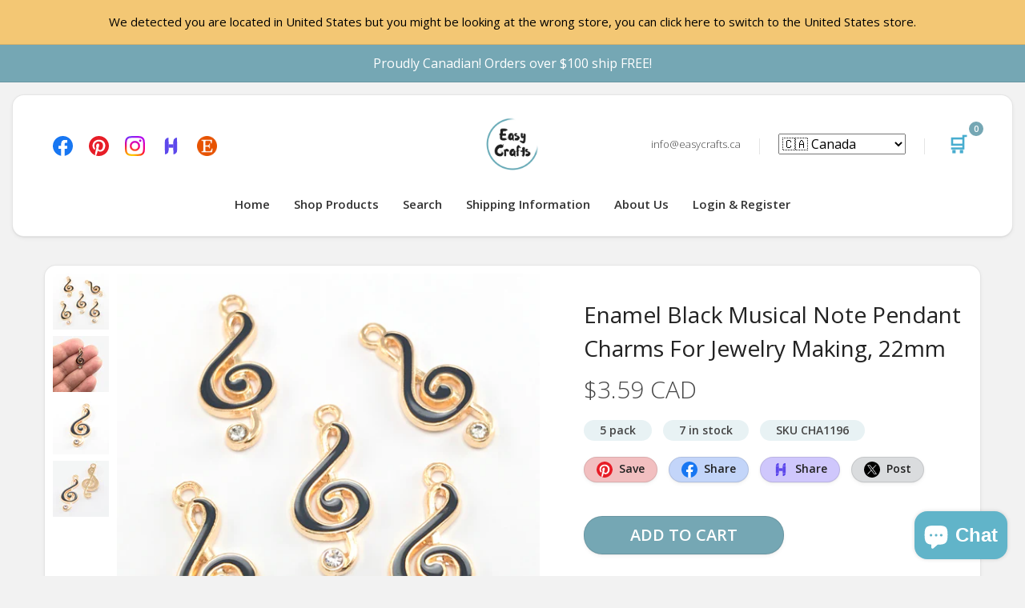

--- FILE ---
content_type: text/html; charset=utf-8
request_url: https://easycrafts.ca/products/enamel-black-musical-note-pendant-charms-for-jewelry-making-22mm-5-pack
body_size: 68692
content:
<!DOCTYPE html>
<html dir="ltr" lang="en">
  <head>
    
    <meta charset="UTF-8">
    <meta name="viewport" content="width=device-width, initial-scale=1">
    <meta name="theme-color" content="#ecf8f9" />
    <title>Enamel Black Musical Note Pendant Charms For Jewelry Making, 22mm - 5  &ndash; Easy Crafts</title>
    
    <meta name="description" content="Black and gold colour musical note enamel jewelry charms. Shiny gold colour with Black enamel coating and rhinestone on one side. You can use these jewelry making charms on a chain, multiple strands of beading wire, leather cord, and more. Perfect for wine charms, necklaces, key chains, and other crafting projects.  Ma">
    <link rel="shortcut icon" href="//easycrafts.ca/cdn/shop/t/5/assets/favicon.png?v=131830271670779875931547950547" />
    <link rel="apple-touch-icon" href="//easycrafts.ca/cdn/shop/t/5/assets/favicon.png?v=131830271670779875931547950547" />
    
    
    
    <meta name="twitter:card" content="summary">
    <meta name="twitter:title" content="Enamel Black Musical Note Pendant Charms For Jewelry Making, 22mm - 5  &ndash; Easy Crafts">
    <meta name="twitter:description" content="Black and gold colour musical note enamel jewelry charms. Shiny gold colour with Black enamel coating and rhinestone on one side. You can use these jewelry making charms on a chain, multiple strands of beading wire, leather cord, and more. Perfect for wine charms, necklaces, key chains, and other crafting projects.  Ma">
    <meta name="twitter:image" content="http://easycrafts.ca/cdn/shop/products/CHA1196_2048x2048_crop_center.jpg?v=1574717329">
    <meta property="og:title" content="Enamel Black Musical Note Pendant Charms For Jewelry Making, 22mm - 5  &ndash; Easy Crafts" />
    <meta property="og:type" content="website" />
    <meta property="og:url" content="https://easycrafts.ca/products/enamel-black-musical-note-pendant-charms-for-jewelry-making-22mm-5-pack" />
    <meta property="og:image" content="//easycrafts.ca/cdn/shop/products/CHA1196_2048x2048_crop_center.jpg?v=1574717329" />
    <meta property="og:description" content="Black and gold colour musical note enamel jewelry charms. Shiny gold colour with Black enamel coating and rhinestone on one side. You can use these jewelry making charms on a chain, multiple strands of beading wire, leather cord, and more. Perfect for wine charms, necklaces, key chains, and other crafting projects.  Ma" />
    <meta property="og:site_name" content="EasyCrafts" />

    <link rel="canonical" href="https://easycrafts.ca/products/enamel-black-musical-note-pendant-charms-for-jewelry-making-22mm-5-pack">
    <base href="https://easycrafts.ca/products/enamel-black-musical-note-pendant-charms-for-jewelry-making-22mm-5-pack" />
    
    <meta property="fb:admins" content="623125264770273 " />
    <meta name="p:domain_verify" content="feaa5b0ae3b3e390a7fb4f479f569135"/>
    <link rel="preload" href="https://fonts.googleapis.com/css?family=Open+Sans:400,600,300&display=swap" as="style" onload="this.onload=null;this.rel='stylesheet'">
    <link href="//easycrafts.ca/cdn/shop/t/5/assets/assets_core_header_stylesheet.css?v=20728157648375651491701704762" rel="stylesheet" type="text/css" link rel="preload" as="style"/>    

    <!-- Global site tag (gtag.js) - Google Analytics -->
    <script async src="https://www.googletagmanager.com/gtag/js?id=UA-133578434-1"></script>
    <script>
      window.dataLayer = window.dataLayer || [];
      function gtag(){dataLayer.push(arguments);}
      gtag('js', new Date());
    
      gtag('config', 'UA-133578434-1');
      gtag('config', 'AW-765382150');
      gtag('config', 'G-ML1V2T3QB7');
    </script>
      
    
    <script>window.performance && window.performance.mark && window.performance.mark('shopify.content_for_header.start');</script><meta name="google-site-verification" content="Lp9aYP53yDml3gTpRBPPEZWDI6cAgI7lj2dOVL_kC8I">
<meta name="facebook-domain-verification" content="jubr51j05cwcw4vd6w9gfl78bv15ot">
<meta name="google-site-verification" content="p9U2FE-wKHH6U8_ByczGmhVXrUf2EZxmzRDEOujRAlc">
<meta id="shopify-digital-wallet" name="shopify-digital-wallet" content="/7950958665/digital_wallets/dialog">
<meta name="shopify-checkout-api-token" content="53d661968aa56a739e36856d845fe6ab">
<meta id="in-context-paypal-metadata" data-shop-id="7950958665" data-venmo-supported="false" data-environment="production" data-locale="en_US" data-paypal-v4="true" data-currency="CAD">
<link rel="alternate" type="application/json+oembed" href="https://easycrafts.ca/products/enamel-black-musical-note-pendant-charms-for-jewelry-making-22mm-5-pack.oembed">
<script async="async" src="/checkouts/internal/preloads.js?locale=en-CA"></script>
<link rel="preconnect" href="https://shop.app" crossorigin="anonymous">
<script async="async" src="https://shop.app/checkouts/internal/preloads.js?locale=en-CA&shop_id=7950958665" crossorigin="anonymous"></script>
<script id="apple-pay-shop-capabilities" type="application/json">{"shopId":7950958665,"countryCode":"CA","currencyCode":"CAD","merchantCapabilities":["supports3DS"],"merchantId":"gid:\/\/shopify\/Shop\/7950958665","merchantName":"Easy Crafts","requiredBillingContactFields":["postalAddress","email","phone"],"requiredShippingContactFields":["postalAddress","email","phone"],"shippingType":"shipping","supportedNetworks":["visa","masterCard","discover"],"total":{"type":"pending","label":"Easy Crafts","amount":"1.00"},"shopifyPaymentsEnabled":true,"supportsSubscriptions":true}</script>
<script id="shopify-features" type="application/json">{"accessToken":"53d661968aa56a739e36856d845fe6ab","betas":["rich-media-storefront-analytics"],"domain":"easycrafts.ca","predictiveSearch":true,"shopId":7950958665,"locale":"en"}</script>
<script>var Shopify = Shopify || {};
Shopify.shop = "easy-crafts-lamm.myshopify.com";
Shopify.locale = "en";
Shopify.currency = {"active":"CAD","rate":"1.37999"};
Shopify.country = "CA";
Shopify.theme = {"name":"EasyCrafts Master","id":43410489417,"schema_name":"Fashe","schema_version":"1.0.0","theme_store_id":null,"role":"main"};
Shopify.theme.handle = "null";
Shopify.theme.style = {"id":null,"handle":null};
Shopify.cdnHost = "easycrafts.ca/cdn";
Shopify.routes = Shopify.routes || {};
Shopify.routes.root = "/";</script>
<script type="module">!function(o){(o.Shopify=o.Shopify||{}).modules=!0}(window);</script>
<script>!function(o){function n(){var o=[];function n(){o.push(Array.prototype.slice.apply(arguments))}return n.q=o,n}var t=o.Shopify=o.Shopify||{};t.loadFeatures=n(),t.autoloadFeatures=n()}(window);</script>
<script>
  window.ShopifyPay = window.ShopifyPay || {};
  window.ShopifyPay.apiHost = "shop.app\/pay";
  window.ShopifyPay.redirectState = null;
</script>
<script id="shop-js-analytics" type="application/json">{"pageType":"product"}</script>
<script defer="defer" async type="module" src="//easycrafts.ca/cdn/shopifycloud/shop-js/modules/v2/client.init-shop-cart-sync_BT-GjEfc.en.esm.js"></script>
<script defer="defer" async type="module" src="//easycrafts.ca/cdn/shopifycloud/shop-js/modules/v2/chunk.common_D58fp_Oc.esm.js"></script>
<script defer="defer" async type="module" src="//easycrafts.ca/cdn/shopifycloud/shop-js/modules/v2/chunk.modal_xMitdFEc.esm.js"></script>
<script type="module">
  await import("//easycrafts.ca/cdn/shopifycloud/shop-js/modules/v2/client.init-shop-cart-sync_BT-GjEfc.en.esm.js");
await import("//easycrafts.ca/cdn/shopifycloud/shop-js/modules/v2/chunk.common_D58fp_Oc.esm.js");
await import("//easycrafts.ca/cdn/shopifycloud/shop-js/modules/v2/chunk.modal_xMitdFEc.esm.js");

  window.Shopify.SignInWithShop?.initShopCartSync?.({"fedCMEnabled":true,"windoidEnabled":true});

</script>
<script>
  window.Shopify = window.Shopify || {};
  if (!window.Shopify.featureAssets) window.Shopify.featureAssets = {};
  window.Shopify.featureAssets['shop-js'] = {"shop-cart-sync":["modules/v2/client.shop-cart-sync_DZOKe7Ll.en.esm.js","modules/v2/chunk.common_D58fp_Oc.esm.js","modules/v2/chunk.modal_xMitdFEc.esm.js"],"init-fed-cm":["modules/v2/client.init-fed-cm_B6oLuCjv.en.esm.js","modules/v2/chunk.common_D58fp_Oc.esm.js","modules/v2/chunk.modal_xMitdFEc.esm.js"],"shop-cash-offers":["modules/v2/client.shop-cash-offers_D2sdYoxE.en.esm.js","modules/v2/chunk.common_D58fp_Oc.esm.js","modules/v2/chunk.modal_xMitdFEc.esm.js"],"shop-login-button":["modules/v2/client.shop-login-button_QeVjl5Y3.en.esm.js","modules/v2/chunk.common_D58fp_Oc.esm.js","modules/v2/chunk.modal_xMitdFEc.esm.js"],"pay-button":["modules/v2/client.pay-button_DXTOsIq6.en.esm.js","modules/v2/chunk.common_D58fp_Oc.esm.js","modules/v2/chunk.modal_xMitdFEc.esm.js"],"shop-button":["modules/v2/client.shop-button_DQZHx9pm.en.esm.js","modules/v2/chunk.common_D58fp_Oc.esm.js","modules/v2/chunk.modal_xMitdFEc.esm.js"],"avatar":["modules/v2/client.avatar_BTnouDA3.en.esm.js"],"init-windoid":["modules/v2/client.init-windoid_CR1B-cfM.en.esm.js","modules/v2/chunk.common_D58fp_Oc.esm.js","modules/v2/chunk.modal_xMitdFEc.esm.js"],"init-shop-for-new-customer-accounts":["modules/v2/client.init-shop-for-new-customer-accounts_C_vY_xzh.en.esm.js","modules/v2/client.shop-login-button_QeVjl5Y3.en.esm.js","modules/v2/chunk.common_D58fp_Oc.esm.js","modules/v2/chunk.modal_xMitdFEc.esm.js"],"init-shop-email-lookup-coordinator":["modules/v2/client.init-shop-email-lookup-coordinator_BI7n9ZSv.en.esm.js","modules/v2/chunk.common_D58fp_Oc.esm.js","modules/v2/chunk.modal_xMitdFEc.esm.js"],"init-shop-cart-sync":["modules/v2/client.init-shop-cart-sync_BT-GjEfc.en.esm.js","modules/v2/chunk.common_D58fp_Oc.esm.js","modules/v2/chunk.modal_xMitdFEc.esm.js"],"shop-toast-manager":["modules/v2/client.shop-toast-manager_DiYdP3xc.en.esm.js","modules/v2/chunk.common_D58fp_Oc.esm.js","modules/v2/chunk.modal_xMitdFEc.esm.js"],"init-customer-accounts":["modules/v2/client.init-customer-accounts_D9ZNqS-Q.en.esm.js","modules/v2/client.shop-login-button_QeVjl5Y3.en.esm.js","modules/v2/chunk.common_D58fp_Oc.esm.js","modules/v2/chunk.modal_xMitdFEc.esm.js"],"init-customer-accounts-sign-up":["modules/v2/client.init-customer-accounts-sign-up_iGw4briv.en.esm.js","modules/v2/client.shop-login-button_QeVjl5Y3.en.esm.js","modules/v2/chunk.common_D58fp_Oc.esm.js","modules/v2/chunk.modal_xMitdFEc.esm.js"],"shop-follow-button":["modules/v2/client.shop-follow-button_CqMgW2wH.en.esm.js","modules/v2/chunk.common_D58fp_Oc.esm.js","modules/v2/chunk.modal_xMitdFEc.esm.js"],"checkout-modal":["modules/v2/client.checkout-modal_xHeaAweL.en.esm.js","modules/v2/chunk.common_D58fp_Oc.esm.js","modules/v2/chunk.modal_xMitdFEc.esm.js"],"shop-login":["modules/v2/client.shop-login_D91U-Q7h.en.esm.js","modules/v2/chunk.common_D58fp_Oc.esm.js","modules/v2/chunk.modal_xMitdFEc.esm.js"],"lead-capture":["modules/v2/client.lead-capture_BJmE1dJe.en.esm.js","modules/v2/chunk.common_D58fp_Oc.esm.js","modules/v2/chunk.modal_xMitdFEc.esm.js"],"payment-terms":["modules/v2/client.payment-terms_Ci9AEqFq.en.esm.js","modules/v2/chunk.common_D58fp_Oc.esm.js","modules/v2/chunk.modal_xMitdFEc.esm.js"]};
</script>
<script>(function() {
  var isLoaded = false;
  function asyncLoad() {
    if (isLoaded) return;
    isLoaded = true;
    var urls = ["\/\/cdn.shopify.com\/proxy\/64de73b2d5cbf691ad375484b8e766e8866590144364cbb29d906b000e62fe4d\/bingshoppingtool-t2app-prod.trafficmanager.net\/uet\/tracking_script?shop=easy-crafts-lamm.myshopify.com\u0026sp-cache-control=cHVibGljLCBtYXgtYWdlPTkwMA","\/\/cdn.shopify.com\/proxy\/5a2aee476b4389854926206b870e9daacc9b87bf00d082086485e77cbdaa6038\/bingshoppingtool-t2app-prod.trafficmanager.net\/api\/ShopifyMT\/v1\/uet\/tracking_script?shop=easy-crafts-lamm.myshopify.com\u0026sp-cache-control=cHVibGljLCBtYXgtYWdlPTkwMA"];
    for (var i = 0; i < urls.length; i++) {
      var s = document.createElement('script');
      s.type = 'text/javascript';
      s.async = true;
      s.src = urls[i];
      var x = document.getElementsByTagName('script')[0];
      x.parentNode.insertBefore(s, x);
    }
  };
  if(window.attachEvent) {
    window.attachEvent('onload', asyncLoad);
  } else {
    window.addEventListener('load', asyncLoad, false);
  }
})();</script>
<script id="__st">var __st={"a":7950958665,"offset":-28800,"reqid":"94801d74-185c-4e5d-9ee1-87465c574d78-1769104308","pageurl":"easycrafts.ca\/products\/enamel-black-musical-note-pendant-charms-for-jewelry-making-22mm-5-pack","u":"854abd564b40","p":"product","rtyp":"product","rid":4416169050202};</script>
<script>window.ShopifyPaypalV4VisibilityTracking = true;</script>
<script id="captcha-bootstrap">!function(){'use strict';const t='contact',e='account',n='new_comment',o=[[t,t],['blogs',n],['comments',n],[t,'customer']],c=[[e,'customer_login'],[e,'guest_login'],[e,'recover_customer_password'],[e,'create_customer']],r=t=>t.map((([t,e])=>`form[action*='/${t}']:not([data-nocaptcha='true']) input[name='form_type'][value='${e}']`)).join(','),a=t=>()=>t?[...document.querySelectorAll(t)].map((t=>t.form)):[];function s(){const t=[...o],e=r(t);return a(e)}const i='password',u='form_key',d=['recaptcha-v3-token','g-recaptcha-response','h-captcha-response',i],f=()=>{try{return window.sessionStorage}catch{return}},m='__shopify_v',_=t=>t.elements[u];function p(t,e,n=!1){try{const o=window.sessionStorage,c=JSON.parse(o.getItem(e)),{data:r}=function(t){const{data:e,action:n}=t;return t[m]||n?{data:e,action:n}:{data:t,action:n}}(c);for(const[e,n]of Object.entries(r))t.elements[e]&&(t.elements[e].value=n);n&&o.removeItem(e)}catch(o){console.error('form repopulation failed',{error:o})}}const l='form_type',E='cptcha';function T(t){t.dataset[E]=!0}const w=window,h=w.document,L='Shopify',v='ce_forms',y='captcha';let A=!1;((t,e)=>{const n=(g='f06e6c50-85a8-45c8-87d0-21a2b65856fe',I='https://cdn.shopify.com/shopifycloud/storefront-forms-hcaptcha/ce_storefront_forms_captcha_hcaptcha.v1.5.2.iife.js',D={infoText:'Protected by hCaptcha',privacyText:'Privacy',termsText:'Terms'},(t,e,n)=>{const o=w[L][v],c=o.bindForm;if(c)return c(t,g,e,D).then(n);var r;o.q.push([[t,g,e,D],n]),r=I,A||(h.body.append(Object.assign(h.createElement('script'),{id:'captcha-provider',async:!0,src:r})),A=!0)});var g,I,D;w[L]=w[L]||{},w[L][v]=w[L][v]||{},w[L][v].q=[],w[L][y]=w[L][y]||{},w[L][y].protect=function(t,e){n(t,void 0,e),T(t)},Object.freeze(w[L][y]),function(t,e,n,w,h,L){const[v,y,A,g]=function(t,e,n){const i=e?o:[],u=t?c:[],d=[...i,...u],f=r(d),m=r(i),_=r(d.filter((([t,e])=>n.includes(e))));return[a(f),a(m),a(_),s()]}(w,h,L),I=t=>{const e=t.target;return e instanceof HTMLFormElement?e:e&&e.form},D=t=>v().includes(t);t.addEventListener('submit',(t=>{const e=I(t);if(!e)return;const n=D(e)&&!e.dataset.hcaptchaBound&&!e.dataset.recaptchaBound,o=_(e),c=g().includes(e)&&(!o||!o.value);(n||c)&&t.preventDefault(),c&&!n&&(function(t){try{if(!f())return;!function(t){const e=f();if(!e)return;const n=_(t);if(!n)return;const o=n.value;o&&e.removeItem(o)}(t);const e=Array.from(Array(32),(()=>Math.random().toString(36)[2])).join('');!function(t,e){_(t)||t.append(Object.assign(document.createElement('input'),{type:'hidden',name:u})),t.elements[u].value=e}(t,e),function(t,e){const n=f();if(!n)return;const o=[...t.querySelectorAll(`input[type='${i}']`)].map((({name:t})=>t)),c=[...d,...o],r={};for(const[a,s]of new FormData(t).entries())c.includes(a)||(r[a]=s);n.setItem(e,JSON.stringify({[m]:1,action:t.action,data:r}))}(t,e)}catch(e){console.error('failed to persist form',e)}}(e),e.submit())}));const S=(t,e)=>{t&&!t.dataset[E]&&(n(t,e.some((e=>e===t))),T(t))};for(const o of['focusin','change'])t.addEventListener(o,(t=>{const e=I(t);D(e)&&S(e,y())}));const B=e.get('form_key'),M=e.get(l),P=B&&M;t.addEventListener('DOMContentLoaded',(()=>{const t=y();if(P)for(const e of t)e.elements[l].value===M&&p(e,B);[...new Set([...A(),...v().filter((t=>'true'===t.dataset.shopifyCaptcha))])].forEach((e=>S(e,t)))}))}(h,new URLSearchParams(w.location.search),n,t,e,['guest_login'])})(!0,!0)}();</script>
<script integrity="sha256-4kQ18oKyAcykRKYeNunJcIwy7WH5gtpwJnB7kiuLZ1E=" data-source-attribution="shopify.loadfeatures" defer="defer" src="//easycrafts.ca/cdn/shopifycloud/storefront/assets/storefront/load_feature-a0a9edcb.js" crossorigin="anonymous"></script>
<script crossorigin="anonymous" defer="defer" src="//easycrafts.ca/cdn/shopifycloud/storefront/assets/shopify_pay/storefront-65b4c6d7.js?v=20250812"></script>
<script data-source-attribution="shopify.dynamic_checkout.dynamic.init">var Shopify=Shopify||{};Shopify.PaymentButton=Shopify.PaymentButton||{isStorefrontPortableWallets:!0,init:function(){window.Shopify.PaymentButton.init=function(){};var t=document.createElement("script");t.src="https://easycrafts.ca/cdn/shopifycloud/portable-wallets/latest/portable-wallets.en.js",t.type="module",document.head.appendChild(t)}};
</script>
<script data-source-attribution="shopify.dynamic_checkout.buyer_consent">
  function portableWalletsHideBuyerConsent(e){var t=document.getElementById("shopify-buyer-consent"),n=document.getElementById("shopify-subscription-policy-button");t&&n&&(t.classList.add("hidden"),t.setAttribute("aria-hidden","true"),n.removeEventListener("click",e))}function portableWalletsShowBuyerConsent(e){var t=document.getElementById("shopify-buyer-consent"),n=document.getElementById("shopify-subscription-policy-button");t&&n&&(t.classList.remove("hidden"),t.removeAttribute("aria-hidden"),n.addEventListener("click",e))}window.Shopify?.PaymentButton&&(window.Shopify.PaymentButton.hideBuyerConsent=portableWalletsHideBuyerConsent,window.Shopify.PaymentButton.showBuyerConsent=portableWalletsShowBuyerConsent);
</script>
<script data-source-attribution="shopify.dynamic_checkout.cart.bootstrap">document.addEventListener("DOMContentLoaded",(function(){function t(){return document.querySelector("shopify-accelerated-checkout-cart, shopify-accelerated-checkout")}if(t())Shopify.PaymentButton.init();else{new MutationObserver((function(e,n){t()&&(Shopify.PaymentButton.init(),n.disconnect())})).observe(document.body,{childList:!0,subtree:!0})}}));
</script>
<link id="shopify-accelerated-checkout-styles" rel="stylesheet" media="screen" href="https://easycrafts.ca/cdn/shopifycloud/portable-wallets/latest/accelerated-checkout-backwards-compat.css" crossorigin="anonymous">
<style id="shopify-accelerated-checkout-cart">
        #shopify-buyer-consent {
  margin-top: 1em;
  display: inline-block;
  width: 100%;
}

#shopify-buyer-consent.hidden {
  display: none;
}

#shopify-subscription-policy-button {
  background: none;
  border: none;
  padding: 0;
  text-decoration: underline;
  font-size: inherit;
  cursor: pointer;
}

#shopify-subscription-policy-button::before {
  box-shadow: none;
}

      </style>

<script>window.performance && window.performance.mark && window.performance.mark('shopify.content_for_header.end');</script>
    
    <script>
/*! jQuery v3.5.1 | (c) JS Foundation and other contributors | jquery.org/license */
!function(e,t){"use strict";"object"==typeof module&&"object"==typeof module.exports?module.exports=e.document?t(e,!0):function(e){if(!e.document)throw new Error("jQuery requires a window with a document");return t(e)}:t(e)}("undefined"!=typeof window?window:this,function(C,e){"use strict";var t=[],r=Object.getPrototypeOf,s=t.slice,g=t.flat?function(e){return t.flat.call(e)}:function(e){return t.concat.apply([],e)},u=t.push,i=t.indexOf,n={},o=n.toString,v=n.hasOwnProperty,a=v.toString,l=a.call(Object),y={},m=function(e){return"function"==typeof e&&"number"!=typeof e.nodeType},x=function(e){return null!=e&&e===e.window},E=C.document,c={type:!0,src:!0,nonce:!0,noModule:!0};function b(e,t,n){var r,i,o=(n=n||E).createElement("script");if(o.text=e,t)for(r in c)(i=t[r]||t.getAttribute&&t.getAttribute(r))&&o.setAttribute(r,i);n.head.appendChild(o).parentNode.removeChild(o)}function w(e){return null==e?e+"":"object"==typeof e||"function"==typeof e?n[o.call(e)]||"object":typeof e}var f="3.5.1",S=function(e,t){return new S.fn.init(e,t)};function p(e){var t=!!e&&"length"in e&&e.length,n=w(e);return!m(e)&&!x(e)&&("array"===n||0===t||"number"==typeof t&&0<t&&t-1 in e)}S.fn=S.prototype={jquery:f,constructor:S,length:0,toArray:function(){return s.call(this)},get:function(e){return null==e?s.call(this):e<0?this[e+this.length]:this[e]},pushStack:function(e){var t=S.merge(this.constructor(),e);return t.prevObject=this,t},each:function(e){return S.each(this,e)},map:function(n){return this.pushStack(S.map(this,function(e,t){return n.call(e,t,e)}))},slice:function(){return this.pushStack(s.apply(this,arguments))},first:function(){return this.eq(0)},last:function(){return this.eq(-1)},even:function(){return this.pushStack(S.grep(this,function(e,t){return(t+1)%2}))},odd:function(){return this.pushStack(S.grep(this,function(e,t){return t%2}))},eq:function(e){var t=this.length,n=+e+(e<0?t:0);return this.pushStack(0<=n&&n<t?[this[n]]:[])},end:function(){return this.prevObject||this.constructor()},push:u,sort:t.sort,splice:t.splice},S.extend=S.fn.extend=function(){var e,t,n,r,i,o,a=arguments[0]||{},s=1,u=arguments.length,l=!1;for("boolean"==typeof a&&(l=a,a=arguments[s]||{},s++),"object"==typeof a||m(a)||(a={}),s===u&&(a=this,s--);s<u;s++)if(null!=(e=arguments[s]))for(t in e)r=e[t],"__proto__"!==t&&a!==r&&(l&&r&&(S.isPlainObject(r)||(i=Array.isArray(r)))?(n=a[t],o=i&&!Array.isArray(n)?[]:i||S.isPlainObject(n)?n:{},i=!1,a[t]=S.extend(l,o,r)):void 0!==r&&(a[t]=r));return a},S.extend({expando:"jQuery"+(f+Math.random()).replace(/\D/g,""),isReady:!0,error:function(e){throw new Error(e)},noop:function(){},isPlainObject:function(e){var t,n;return!(!e||"[object Object]"!==o.call(e))&&(!(t=r(e))||"function"==typeof(n=v.call(t,"constructor")&&t.constructor)&&a.call(n)===l)},isEmptyObject:function(e){var t;for(t in e)return!1;return!0},globalEval:function(e,t,n){b(e,{nonce:t&&t.nonce},n)},each:function(e,t){var n,r=0;if(p(e)){for(n=e.length;r<n;r++)if(!1===t.call(e[r],r,e[r]))break}else for(r in e)if(!1===t.call(e[r],r,e[r]))break;return e},makeArray:function(e,t){var n=t||[];return null!=e&&(p(Object(e))?S.merge(n,"string"==typeof e?[e]:e):u.call(n,e)),n},inArray:function(e,t,n){return null==t?-1:i.call(t,e,n)},merge:function(e,t){for(var n=+t.length,r=0,i=e.length;r<n;r++)e[i++]=t[r];return e.length=i,e},grep:function(e,t,n){for(var r=[],i=0,o=e.length,a=!n;i<o;i++)!t(e[i],i)!==a&&r.push(e[i]);return r},map:function(e,t,n){var r,i,o=0,a=[];if(p(e))for(r=e.length;o<r;o++)null!=(i=t(e[o],o,n))&&a.push(i);else for(o in e)null!=(i=t(e[o],o,n))&&a.push(i);return g(a)},guid:1,support:y}),"function"==typeof Symbol&&(S.fn[Symbol.iterator]=t[Symbol.iterator]),S.each("Boolean Number String Function Array Date RegExp Object Error Symbol".split(" "),function(e,t){n["[object "+t+"]"]=t.toLowerCase()});var d=function(n){var e,d,b,o,i,h,f,g,w,u,l,T,C,a,E,v,s,c,y,S="sizzle"+1*new Date,p=n.document,k=0,r=0,m=ue(),x=ue(),A=ue(),N=ue(),D=function(e,t){return e===t&&(l=!0),0},j={}.hasOwnProperty,t=[],q=t.pop,L=t.push,H=t.push,O=t.slice,P=function(e,t){for(var n=0,r=e.length;n<r;n++)if(e[n]===t)return n;return-1},R="checked|selected|async|autofocus|autoplay|controls|defer|disabled|hidden|ismap|loop|multiple|open|readonly|required|scoped",M="[\\x20\\t\\r\\n\\f]",I="(?:\\\\[\\da-fA-F]{1,6}"+M+"?|\\\\[^\\r\\n\\f]|[\\w-]|[^\0-\\x7f])+",W="\\["+M+"*("+I+")(?:"+M+"*([*^$|!~]?=)"+M+"*(?:'((?:\\\\.|[^\\\\'])*)'|\"((?:\\\\.|[^\\\\\"])*)\"|("+I+"))|)"+M+"*\\]",F=":("+I+")(?:\\((('((?:\\\\.|[^\\\\'])*)'|\"((?:\\\\.|[^\\\\\"])*)\")|((?:\\\\.|[^\\\\()[\\]]|"+W+")*)|.*)\\)|)",B=new RegExp(M+"+","g"),$=new RegExp("^"+M+"+|((?:^|[^\\\\])(?:\\\\.)*)"+M+"+$","g"),_=new RegExp("^"+M+"*,"+M+"*"),z=new RegExp("^"+M+"*([>+~]|"+M+")"+M+"*"),U=new RegExp(M+"|>"),X=new RegExp(F),V=new RegExp("^"+I+"$"),G={ID:new RegExp("^#("+I+")"),CLASS:new RegExp("^\\.("+I+")"),TAG:new RegExp("^("+I+"|[*])"),ATTR:new RegExp("^"+W),PSEUDO:new RegExp("^"+F),CHILD:new RegExp("^:(only|first|last|nth|nth-last)-(child|of-type)(?:\\("+M+"*(even|odd|(([+-]|)(\\d*)n|)"+M+"*(?:([+-]|)"+M+"*(\\d+)|))"+M+"*\\)|)","i"),bool:new RegExp("^(?:"+R+")$","i"),needsContext:new RegExp("^"+M+"*[>+~]|:(even|odd|eq|gt|lt|nth|first|last)(?:\\("+M+"*((?:-\\d)?\\d*)"+M+"*\\)|)(?=[^-]|$)","i")},Y=/HTML$/i,Q=/^(?:input|select|textarea|button)$/i,J=/^h\d$/i,K=/^[^{]+\{\s*\[native \w/,Z=/^(?:#([\w-]+)|(\w+)|\.([\w-]+))$/,ee=/[+~]/,te=new RegExp("\\\\[\\da-fA-F]{1,6}"+M+"?|\\\\([^\\r\\n\\f])","g"),ne=function(e,t){var n="0x"+e.slice(1)-65536;return t||(n<0?String.fromCharCode(n+65536):String.fromCharCode(n>>10|55296,1023&n|56320))},re=/([\0-\x1f\x7f]|^-?\d)|^-$|[^\0-\x1f\x7f-\uFFFF\w-]/g,ie=function(e,t){return t?"\0"===e?"\ufffd":e.slice(0,-1)+"\\"+e.charCodeAt(e.length-1).toString(16)+" ":"\\"+e},oe=function(){T()},ae=be(function(e){return!0===e.disabled&&"fieldset"===e.nodeName.toLowerCase()},{dir:"parentNode",next:"legend"});try{H.apply(t=O.call(p.childNodes),p.childNodes),t[p.childNodes.length].nodeType}catch(e){H={apply:t.length?function(e,t){L.apply(e,O.call(t))}:function(e,t){var n=e.length,r=0;while(e[n++]=t[r++]);e.length=n-1}}}function se(t,e,n,r){var i,o,a,s,u,l,c,f=e&&e.ownerDocument,p=e?e.nodeType:9;if(n=n||[],"string"!=typeof t||!t||1!==p&&9!==p&&11!==p)return n;if(!r&&(T(e),e=e||C,E)){if(11!==p&&(u=Z.exec(t)))if(i=u[1]){if(9===p){if(!(a=e.getElementById(i)))return n;if(a.id===i)return n.push(a),n}else if(f&&(a=f.getElementById(i))&&y(e,a)&&a.id===i)return n.push(a),n}else{if(u[2])return H.apply(n,e.getElementsByTagName(t)),n;if((i=u[3])&&d.getElementsByClassName&&e.getElementsByClassName)return H.apply(n,e.getElementsByClassName(i)),n}if(d.qsa&&!N[t+" "]&&(!v||!v.test(t))&&(1!==p||"object"!==e.nodeName.toLowerCase())){if(c=t,f=e,1===p&&(U.test(t)||z.test(t))){(f=ee.test(t)&&ye(e.parentNode)||e)===e&&d.scope||((s=e.getAttribute("id"))?s=s.replace(re,ie):e.setAttribute("id",s=S)),o=(l=h(t)).length;while(o--)l[o]=(s?"#"+s:":scope")+" "+xe(l[o]);c=l.join(",")}try{return H.apply(n,f.querySelectorAll(c)),n}catch(e){N(t,!0)}finally{s===S&&e.removeAttribute("id")}}}return g(t.replace($,"$1"),e,n,r)}function ue(){var r=[];return function e(t,n){return r.push(t+" ")>b.cacheLength&&delete e[r.shift()],e[t+" "]=n}}function le(e){return e[S]=!0,e}function ce(e){var t=C.createElement("fieldset");try{return!!e(t)}catch(e){return!1}finally{t.parentNode&&t.parentNode.removeChild(t),t=null}}function fe(e,t){var n=e.split("|"),r=n.length;while(r--)b.attrHandle[n[r]]=t}function pe(e,t){var n=t&&e,r=n&&1===e.nodeType&&1===t.nodeType&&e.sourceIndex-t.sourceIndex;if(r)return r;if(n)while(n=n.nextSibling)if(n===t)return-1;return e?1:-1}function de(t){return function(e){return"input"===e.nodeName.toLowerCase()&&e.type===t}}function he(n){return function(e){var t=e.nodeName.toLowerCase();return("input"===t||"button"===t)&&e.type===n}}function ge(t){return function(e){return"form"in e?e.parentNode&&!1===e.disabled?"label"in e?"label"in e.parentNode?e.parentNode.disabled===t:e.disabled===t:e.isDisabled===t||e.isDisabled!==!t&&ae(e)===t:e.disabled===t:"label"in e&&e.disabled===t}}function ve(a){return le(function(o){return o=+o,le(function(e,t){var n,r=a([],e.length,o),i=r.length;while(i--)e[n=r[i]]&&(e[n]=!(t[n]=e[n]))})})}function ye(e){return e&&"undefined"!=typeof e.getElementsByTagName&&e}for(e in d=se.support={},i=se.isXML=function(e){var t=e.namespaceURI,n=(e.ownerDocument||e).documentElement;return!Y.test(t||n&&n.nodeName||"HTML")},T=se.setDocument=function(e){var t,n,r=e?e.ownerDocument||e:p;return r!=C&&9===r.nodeType&&r.documentElement&&(a=(C=r).documentElement,E=!i(C),p!=C&&(n=C.defaultView)&&n.top!==n&&(n.addEventListener?n.addEventListener("unload",oe,!1):n.attachEvent&&n.attachEvent("onunload",oe)),d.scope=ce(function(e){return a.appendChild(e).appendChild(C.createElement("div")),"undefined"!=typeof e.querySelectorAll&&!e.querySelectorAll(":scope fieldset div").length}),d.attributes=ce(function(e){return e.className="i",!e.getAttribute("className")}),d.getElementsByTagName=ce(function(e){return e.appendChild(C.createComment("")),!e.getElementsByTagName("*").length}),d.getElementsByClassName=K.test(C.getElementsByClassName),d.getById=ce(function(e){return a.appendChild(e).id=S,!C.getElementsByName||!C.getElementsByName(S).length}),d.getById?(b.filter.ID=function(e){var t=e.replace(te,ne);return function(e){return e.getAttribute("id")===t}},b.find.ID=function(e,t){if("undefined"!=typeof t.getElementById&&E){var n=t.getElementById(e);return n?[n]:[]}}):(b.filter.ID=function(e){var n=e.replace(te,ne);return function(e){var t="undefined"!=typeof e.getAttributeNode&&e.getAttributeNode("id");return t&&t.value===n}},b.find.ID=function(e,t){if("undefined"!=typeof t.getElementById&&E){var n,r,i,o=t.getElementById(e);if(o){if((n=o.getAttributeNode("id"))&&n.value===e)return[o];i=t.getElementsByName(e),r=0;while(o=i[r++])if((n=o.getAttributeNode("id"))&&n.value===e)return[o]}return[]}}),b.find.TAG=d.getElementsByTagName?function(e,t){return"undefined"!=typeof t.getElementsByTagName?t.getElementsByTagName(e):d.qsa?t.querySelectorAll(e):void 0}:function(e,t){var n,r=[],i=0,o=t.getElementsByTagName(e);if("*"===e){while(n=o[i++])1===n.nodeType&&r.push(n);return r}return o},b.find.CLASS=d.getElementsByClassName&&function(e,t){if("undefined"!=typeof t.getElementsByClassName&&E)return t.getElementsByClassName(e)},s=[],v=[],(d.qsa=K.test(C.querySelectorAll))&&(ce(function(e){var t;a.appendChild(e).innerHTML="<a id='"+S+"'></a><select id='"+S+"-\r\\' msallowcapture=''><option selected=''></option></select>",e.querySelectorAll("[msallowcapture^='']").length&&v.push("[*^$]="+M+"*(?:''|\"\")"),e.querySelectorAll("[selected]").length||v.push("\\["+M+"*(?:value|"+R+")"),e.querySelectorAll("[id~="+S+"-]").length||v.push("~="),(t=C.createElement("input")).setAttribute("name",""),e.appendChild(t),e.querySelectorAll("[name='']").length||v.push("\\["+M+"*name"+M+"*="+M+"*(?:''|\"\")"),e.querySelectorAll(":checked").length||v.push(":checked"),e.querySelectorAll("a#"+S+"+*").length||v.push(".#.+[+~]"),e.querySelectorAll("\\\f"),v.push("[\\r\\n\\f]")}),ce(function(e){e.innerHTML="<a href='' disabled='disabled'></a><select disabled='disabled'><option/></select>";var t=C.createElement("input");t.setAttribute("type","hidden"),e.appendChild(t).setAttribute("name","D"),e.querySelectorAll("[name=d]").length&&v.push("name"+M+"*[*^$|!~]?="),2!==e.querySelectorAll(":enabled").length&&v.push(":enabled",":disabled"),a.appendChild(e).disabled=!0,2!==e.querySelectorAll(":disabled").length&&v.push(":enabled",":disabled"),e.querySelectorAll("*,:x"),v.push(",.*:")})),(d.matchesSelector=K.test(c=a.matches||a.webkitMatchesSelector||a.mozMatchesSelector||a.oMatchesSelector||a.msMatchesSelector))&&ce(function(e){d.disconnectedMatch=c.call(e,"*"),c.call(e,"[s!='']:x"),s.push("!=",F)}),v=v.length&&new RegExp(v.join("|")),s=s.length&&new RegExp(s.join("|")),t=K.test(a.compareDocumentPosition),y=t||K.test(a.contains)?function(e,t){var n=9===e.nodeType?e.documentElement:e,r=t&&t.parentNode;return e===r||!(!r||1!==r.nodeType||!(n.contains?n.contains(r):e.compareDocumentPosition&&16&e.compareDocumentPosition(r)))}:function(e,t){if(t)while(t=t.parentNode)if(t===e)return!0;return!1},D=t?function(e,t){if(e===t)return l=!0,0;var n=!e.compareDocumentPosition-!t.compareDocumentPosition;return n||(1&(n=(e.ownerDocument||e)==(t.ownerDocument||t)?e.compareDocumentPosition(t):1)||!d.sortDetached&&t.compareDocumentPosition(e)===n?e==C||e.ownerDocument==p&&y(p,e)?-1:t==C||t.ownerDocument==p&&y(p,t)?1:u?P(u,e)-P(u,t):0:4&n?-1:1)}:function(e,t){if(e===t)return l=!0,0;var n,r=0,i=e.parentNode,o=t.parentNode,a=[e],s=[t];if(!i||!o)return e==C?-1:t==C?1:i?-1:o?1:u?P(u,e)-P(u,t):0;if(i===o)return pe(e,t);n=e;while(n=n.parentNode)a.unshift(n);n=t;while(n=n.parentNode)s.unshift(n);while(a[r]===s[r])r++;return r?pe(a[r],s[r]):a[r]==p?-1:s[r]==p?1:0}),C},se.matches=function(e,t){return se(e,null,null,t)},se.matchesSelector=function(e,t){if(T(e),d.matchesSelector&&E&&!N[t+" "]&&(!s||!s.test(t))&&(!v||!v.test(t)))try{var n=c.call(e,t);if(n||d.disconnectedMatch||e.document&&11!==e.document.nodeType)return n}catch(e){N(t,!0)}return 0<se(t,C,null,[e]).length},se.contains=function(e,t){return(e.ownerDocument||e)!=C&&T(e),y(e,t)},se.attr=function(e,t){(e.ownerDocument||e)!=C&&T(e);var n=b.attrHandle[t.toLowerCase()],r=n&&j.call(b.attrHandle,t.toLowerCase())?n(e,t,!E):void 0;return void 0!==r?r:d.attributes||!E?e.getAttribute(t):(r=e.getAttributeNode(t))&&r.specified?r.value:null},se.escape=function(e){return(e+"").replace(re,ie)},se.error=function(e){throw new Error("Syntax error, unrecognized expression: "+e)},se.uniqueSort=function(e){var t,n=[],r=0,i=0;if(l=!d.detectDuplicates,u=!d.sortStable&&e.slice(0),e.sort(D),l){while(t=e[i++])t===e[i]&&(r=n.push(i));while(r--)e.splice(n[r],1)}return u=null,e},o=se.getText=function(e){var t,n="",r=0,i=e.nodeType;if(i){if(1===i||9===i||11===i){if("string"==typeof e.textContent)return e.textContent;for(e=e.firstChild;e;e=e.nextSibling)n+=o(e)}else if(3===i||4===i)return e.nodeValue}else while(t=e[r++])n+=o(t);return n},(b=se.selectors={cacheLength:50,createPseudo:le,match:G,attrHandle:{},find:{},relative:{">":{dir:"parentNode",first:!0}," ":{dir:"parentNode"},"+":{dir:"previousSibling",first:!0},"~":{dir:"previousSibling"}},preFilter:{ATTR:function(e){return e[1]=e[1].replace(te,ne),e[3]=(e[3]||e[4]||e[5]||"").replace(te,ne),"~="===e[2]&&(e[3]=" "+e[3]+" "),e.slice(0,4)},CHILD:function(e){return e[1]=e[1].toLowerCase(),"nth"===e[1].slice(0,3)?(e[3]||se.error(e[0]),e[4]=+(e[4]?e[5]+(e[6]||1):2*("even"===e[3]||"odd"===e[3])),e[5]=+(e[7]+e[8]||"odd"===e[3])):e[3]&&se.error(e[0]),e},PSEUDO:function(e){var t,n=!e[6]&&e[2];return G.CHILD.test(e[0])?null:(e[3]?e[2]=e[4]||e[5]||"":n&&X.test(n)&&(t=h(n,!0))&&(t=n.indexOf(")",n.length-t)-n.length)&&(e[0]=e[0].slice(0,t),e[2]=n.slice(0,t)),e.slice(0,3))}},filter:{TAG:function(e){var t=e.replace(te,ne).toLowerCase();return"*"===e?function(){return!0}:function(e){return e.nodeName&&e.nodeName.toLowerCase()===t}},CLASS:function(e){var t=m[e+" "];return t||(t=new RegExp("(^|"+M+")"+e+"("+M+"|$)"))&&m(e,function(e){return t.test("string"==typeof e.className&&e.className||"undefined"!=typeof e.getAttribute&&e.getAttribute("class")||"")})},ATTR:function(n,r,i){return function(e){var t=se.attr(e,n);return null==t?"!="===r:!r||(t+="","="===r?t===i:"!="===r?t!==i:"^="===r?i&&0===t.indexOf(i):"*="===r?i&&-1<t.indexOf(i):"$="===r?i&&t.slice(-i.length)===i:"~="===r?-1<(" "+t.replace(B," ")+" ").indexOf(i):"|="===r&&(t===i||t.slice(0,i.length+1)===i+"-"))}},CHILD:function(h,e,t,g,v){var y="nth"!==h.slice(0,3),m="last"!==h.slice(-4),x="of-type"===e;return 1===g&&0===v?function(e){return!!e.parentNode}:function(e,t,n){var r,i,o,a,s,u,l=y!==m?"nextSibling":"previousSibling",c=e.parentNode,f=x&&e.nodeName.toLowerCase(),p=!n&&!x,d=!1;if(c){if(y){while(l){a=e;while(a=a[l])if(x?a.nodeName.toLowerCase()===f:1===a.nodeType)return!1;u=l="only"===h&&!u&&"nextSibling"}return!0}if(u=[m?c.firstChild:c.lastChild],m&&p){d=(s=(r=(i=(o=(a=c)[S]||(a[S]={}))[a.uniqueID]||(o[a.uniqueID]={}))[h]||[])[0]===k&&r[1])&&r[2],a=s&&c.childNodes[s];while(a=++s&&a&&a[l]||(d=s=0)||u.pop())if(1===a.nodeType&&++d&&a===e){i[h]=[k,s,d];break}}else if(p&&(d=s=(r=(i=(o=(a=e)[S]||(a[S]={}))[a.uniqueID]||(o[a.uniqueID]={}))[h]||[])[0]===k&&r[1]),!1===d)while(a=++s&&a&&a[l]||(d=s=0)||u.pop())if((x?a.nodeName.toLowerCase()===f:1===a.nodeType)&&++d&&(p&&((i=(o=a[S]||(a[S]={}))[a.uniqueID]||(o[a.uniqueID]={}))[h]=[k,d]),a===e))break;return(d-=v)===g||d%g==0&&0<=d/g}}},PSEUDO:function(e,o){var t,a=b.pseudos[e]||b.setFilters[e.toLowerCase()]||se.error("unsupported pseudo: "+e);return a[S]?a(o):1<a.length?(t=[e,e,"",o],b.setFilters.hasOwnProperty(e.toLowerCase())?le(function(e,t){var n,r=a(e,o),i=r.length;while(i--)e[n=P(e,r[i])]=!(t[n]=r[i])}):function(e){return a(e,0,t)}):a}},pseudos:{not:le(function(e){var r=[],i=[],s=f(e.replace($,"$1"));return s[S]?le(function(e,t,n,r){var i,o=s(e,null,r,[]),a=e.length;while(a--)(i=o[a])&&(e[a]=!(t[a]=i))}):function(e,t,n){return r[0]=e,s(r,null,n,i),r[0]=null,!i.pop()}}),has:le(function(t){return function(e){return 0<se(t,e).length}}),contains:le(function(t){return t=t.replace(te,ne),function(e){return-1<(e.textContent||o(e)).indexOf(t)}}),lang:le(function(n){return V.test(n||"")||se.error("unsupported lang: "+n),n=n.replace(te,ne).toLowerCase(),function(e){var t;do{if(t=E?e.lang:e.getAttribute("xml:lang")||e.getAttribute("lang"))return(t=t.toLowerCase())===n||0===t.indexOf(n+"-")}while((e=e.parentNode)&&1===e.nodeType);return!1}}),target:function(e){var t=n.location&&n.location.hash;return t&&t.slice(1)===e.id},root:function(e){return e===a},focus:function(e){return e===C.activeElement&&(!C.hasFocus||C.hasFocus())&&!!(e.type||e.href||~e.tabIndex)},enabled:ge(!1),disabled:ge(!0),checked:function(e){var t=e.nodeName.toLowerCase();return"input"===t&&!!e.checked||"option"===t&&!!e.selected},selected:function(e){return e.parentNode&&e.parentNode.selectedIndex,!0===e.selected},empty:function(e){for(e=e.firstChild;e;e=e.nextSibling)if(e.nodeType<6)return!1;return!0},parent:function(e){return!b.pseudos.empty(e)},header:function(e){return J.test(e.nodeName)},input:function(e){return Q.test(e.nodeName)},button:function(e){var t=e.nodeName.toLowerCase();return"input"===t&&"button"===e.type||"button"===t},text:function(e){var t;return"input"===e.nodeName.toLowerCase()&&"text"===e.type&&(null==(t=e.getAttribute("type"))||"text"===t.toLowerCase())},first:ve(function(){return[0]}),last:ve(function(e,t){return[t-1]}),eq:ve(function(e,t,n){return[n<0?n+t:n]}),even:ve(function(e,t){for(var n=0;n<t;n+=2)e.push(n);return e}),odd:ve(function(e,t){for(var n=1;n<t;n+=2)e.push(n);return e}),lt:ve(function(e,t,n){for(var r=n<0?n+t:t<n?t:n;0<=--r;)e.push(r);return e}),gt:ve(function(e,t,n){for(var r=n<0?n+t:n;++r<t;)e.push(r);return e})}}).pseudos.nth=b.pseudos.eq,{radio:!0,checkbox:!0,file:!0,password:!0,image:!0})b.pseudos[e]=de(e);for(e in{submit:!0,reset:!0})b.pseudos[e]=he(e);function me(){}function xe(e){for(var t=0,n=e.length,r="";t<n;t++)r+=e[t].value;return r}function be(s,e,t){var u=e.dir,l=e.next,c=l||u,f=t&&"parentNode"===c,p=r++;return e.first?function(e,t,n){while(e=e[u])if(1===e.nodeType||f)return s(e,t,n);return!1}:function(e,t,n){var r,i,o,a=[k,p];if(n){while(e=e[u])if((1===e.nodeType||f)&&s(e,t,n))return!0}else while(e=e[u])if(1===e.nodeType||f)if(i=(o=e[S]||(e[S]={}))[e.uniqueID]||(o[e.uniqueID]={}),l&&l===e.nodeName.toLowerCase())e=e[u]||e;else{if((r=i[c])&&r[0]===k&&r[1]===p)return a[2]=r[2];if((i[c]=a)[2]=s(e,t,n))return!0}return!1}}function we(i){return 1<i.length?function(e,t,n){var r=i.length;while(r--)if(!i[r](e,t,n))return!1;return!0}:i[0]}function Te(e,t,n,r,i){for(var o,a=[],s=0,u=e.length,l=null!=t;s<u;s++)(o=e[s])&&(n&&!n(o,r,i)||(a.push(o),l&&t.push(s)));return a}function Ce(d,h,g,v,y,e){return v&&!v[S]&&(v=Ce(v)),y&&!y[S]&&(y=Ce(y,e)),le(function(e,t,n,r){var i,o,a,s=[],u=[],l=t.length,c=e||function(e,t,n){for(var r=0,i=t.length;r<i;r++)se(e,t[r],n);return n}(h||"*",n.nodeType?[n]:n,[]),f=!d||!e&&h?c:Te(c,s,d,n,r),p=g?y||(e?d:l||v)?[]:t:f;if(g&&g(f,p,n,r),v){i=Te(p,u),v(i,[],n,r),o=i.length;while(o--)(a=i[o])&&(p[u[o]]=!(f[u[o]]=a))}if(e){if(y||d){if(y){i=[],o=p.length;while(o--)(a=p[o])&&i.push(f[o]=a);y(null,p=[],i,r)}o=p.length;while(o--)(a=p[o])&&-1<(i=y?P(e,a):s[o])&&(e[i]=!(t[i]=a))}}else p=Te(p===t?p.splice(l,p.length):p),y?y(null,t,p,r):H.apply(t,p)})}function Ee(e){for(var i,t,n,r=e.length,o=b.relative[e[0].type],a=o||b.relative[" "],s=o?1:0,u=be(function(e){return e===i},a,!0),l=be(function(e){return-1<P(i,e)},a,!0),c=[function(e,t,n){var r=!o&&(n||t!==w)||((i=t).nodeType?u(e,t,n):l(e,t,n));return i=null,r}];s<r;s++)if(t=b.relative[e[s].type])c=[be(we(c),t)];else{if((t=b.filter[e[s].type].apply(null,e[s].matches))[S]){for(n=++s;n<r;n++)if(b.relative[e[n].type])break;return Ce(1<s&&we(c),1<s&&xe(e.slice(0,s-1).concat({value:" "===e[s-2].type?"*":""})).replace($,"$1"),t,s<n&&Ee(e.slice(s,n)),n<r&&Ee(e=e.slice(n)),n<r&&xe(e))}c.push(t)}return we(c)}return me.prototype=b.filters=b.pseudos,b.setFilters=new me,h=se.tokenize=function(e,t){var n,r,i,o,a,s,u,l=x[e+" "];if(l)return t?0:l.slice(0);a=e,s=[],u=b.preFilter;while(a){for(o in n&&!(r=_.exec(a))||(r&&(a=a.slice(r[0].length)||a),s.push(i=[])),n=!1,(r=z.exec(a))&&(n=r.shift(),i.push({value:n,type:r[0].replace($," ")}),a=a.slice(n.length)),b.filter)!(r=G[o].exec(a))||u[o]&&!(r=u[o](r))||(n=r.shift(),i.push({value:n,type:o,matches:r}),a=a.slice(n.length));if(!n)break}return t?a.length:a?se.error(e):x(e,s).slice(0)},f=se.compile=function(e,t){var n,v,y,m,x,r,i=[],o=[],a=A[e+" "];if(!a){t||(t=h(e)),n=t.length;while(n--)(a=Ee(t[n]))[S]?i.push(a):o.push(a);(a=A(e,(v=o,m=0<(y=i).length,x=0<v.length,r=function(e,t,n,r,i){var o,a,s,u=0,l="0",c=e&&[],f=[],p=w,d=e||x&&b.find.TAG("*",i),h=k+=null==p?1:Math.random()||.1,g=d.length;for(i&&(w=t==C||t||i);l!==g&&null!=(o=d[l]);l++){if(x&&o){a=0,t||o.ownerDocument==C||(T(o),n=!E);while(s=v[a++])if(s(o,t||C,n)){r.push(o);break}i&&(k=h)}m&&((o=!s&&o)&&u--,e&&c.push(o))}if(u+=l,m&&l!==u){a=0;while(s=y[a++])s(c,f,t,n);if(e){if(0<u)while(l--)c[l]||f[l]||(f[l]=q.call(r));f=Te(f)}H.apply(r,f),i&&!e&&0<f.length&&1<u+y.length&&se.uniqueSort(r)}return i&&(k=h,w=p),c},m?le(r):r))).selector=e}return a},g=se.select=function(e,t,n,r){var i,o,a,s,u,l="function"==typeof e&&e,c=!r&&h(e=l.selector||e);if(n=n||[],1===c.length){if(2<(o=c[0]=c[0].slice(0)).length&&"ID"===(a=o[0]).type&&9===t.nodeType&&E&&b.relative[o[1].type]){if(!(t=(b.find.ID(a.matches[0].replace(te,ne),t)||[])[0]))return n;l&&(t=t.parentNode),e=e.slice(o.shift().value.length)}i=G.needsContext.test(e)?0:o.length;while(i--){if(a=o[i],b.relative[s=a.type])break;if((u=b.find[s])&&(r=u(a.matches[0].replace(te,ne),ee.test(o[0].type)&&ye(t.parentNode)||t))){if(o.splice(i,1),!(e=r.length&&xe(o)))return H.apply(n,r),n;break}}}return(l||f(e,c))(r,t,!E,n,!t||ee.test(e)&&ye(t.parentNode)||t),n},d.sortStable=S.split("").sort(D).join("")===S,d.detectDuplicates=!!l,T(),d.sortDetached=ce(function(e){return 1&e.compareDocumentPosition(C.createElement("fieldset"))}),ce(function(e){return e.innerHTML="<a href='#'></a>","#"===e.firstChild.getAttribute("href")})||fe("type|href|height|width",function(e,t,n){if(!n)return e.getAttribute(t,"type"===t.toLowerCase()?1:2)}),d.attributes&&ce(function(e){return e.innerHTML="<input/>",e.firstChild.setAttribute("value",""),""===e.firstChild.getAttribute("value")})||fe("value",function(e,t,n){if(!n&&"input"===e.nodeName.toLowerCase())return e.defaultValue}),ce(function(e){return null==e.getAttribute("disabled")})||fe(R,function(e,t,n){var r;if(!n)return!0===e[t]?t.toLowerCase():(r=e.getAttributeNode(t))&&r.specified?r.value:null}),se}(C);S.find=d,S.expr=d.selectors,S.expr[":"]=S.expr.pseudos,S.uniqueSort=S.unique=d.uniqueSort,S.text=d.getText,S.isXMLDoc=d.isXML,S.contains=d.contains,S.escapeSelector=d.escape;var h=function(e,t,n){var r=[],i=void 0!==n;while((e=e[t])&&9!==e.nodeType)if(1===e.nodeType){if(i&&S(e).is(n))break;r.push(e)}return r},T=function(e,t){for(var n=[];e;e=e.nextSibling)1===e.nodeType&&e!==t&&n.push(e);return n},k=S.expr.match.needsContext;function A(e,t){return e.nodeName&&e.nodeName.toLowerCase()===t.toLowerCase()}var N=/^<([a-z][^\/\0>:\x20\t\r\n\f]*)[\x20\t\r\n\f]*\/?>(?:<\/\1>|)$/i;function D(e,n,r){return m(n)?S.grep(e,function(e,t){return!!n.call(e,t,e)!==r}):n.nodeType?S.grep(e,function(e){return e===n!==r}):"string"!=typeof n?S.grep(e,function(e){return-1<i.call(n,e)!==r}):S.filter(n,e,r)}S.filter=function(e,t,n){var r=t[0];return n&&(e=":not("+e+")"),1===t.length&&1===r.nodeType?S.find.matchesSelector(r,e)?[r]:[]:S.find.matches(e,S.grep(t,function(e){return 1===e.nodeType}))},S.fn.extend({find:function(e){var t,n,r=this.length,i=this;if("string"!=typeof e)return this.pushStack(S(e).filter(function(){for(t=0;t<r;t++)if(S.contains(i[t],this))return!0}));for(n=this.pushStack([]),t=0;t<r;t++)S.find(e,i[t],n);return 1<r?S.uniqueSort(n):n},filter:function(e){return this.pushStack(D(this,e||[],!1))},not:function(e){return this.pushStack(D(this,e||[],!0))},is:function(e){return!!D(this,"string"==typeof e&&k.test(e)?S(e):e||[],!1).length}});var j,q=/^(?:\s*(<[\w\W]+>)[^>]*|#([\w-]+))$/;(S.fn.init=function(e,t,n){var r,i;if(!e)return this;if(n=n||j,"string"==typeof e){if(!(r="<"===e[0]&&">"===e[e.length-1]&&3<=e.length?[null,e,null]:q.exec(e))||!r[1]&&t)return!t||t.jquery?(t||n).find(e):this.constructor(t).find(e);if(r[1]){if(t=t instanceof S?t[0]:t,S.merge(this,S.parseHTML(r[1],t&&t.nodeType?t.ownerDocument||t:E,!0)),N.test(r[1])&&S.isPlainObject(t))for(r in t)m(this[r])?this[r](t[r]):this.attr(r,t[r]);return this}return(i=E.getElementById(r[2]))&&(this[0]=i,this.length=1),this}return e.nodeType?(this[0]=e,this.length=1,this):m(e)?void 0!==n.ready?n.ready(e):e(S):S.makeArray(e,this)}).prototype=S.fn,j=S(E);var L=/^(?:parents|prev(?:Until|All))/,H={children:!0,contents:!0,next:!0,prev:!0};function O(e,t){while((e=e[t])&&1!==e.nodeType);return e}S.fn.extend({has:function(e){var t=S(e,this),n=t.length;return this.filter(function(){for(var e=0;e<n;e++)if(S.contains(this,t[e]))return!0})},closest:function(e,t){var n,r=0,i=this.length,o=[],a="string"!=typeof e&&S(e);if(!k.test(e))for(;r<i;r++)for(n=this[r];n&&n!==t;n=n.parentNode)if(n.nodeType<11&&(a?-1<a.index(n):1===n.nodeType&&S.find.matchesSelector(n,e))){o.push(n);break}return this.pushStack(1<o.length?S.uniqueSort(o):o)},index:function(e){return e?"string"==typeof e?i.call(S(e),this[0]):i.call(this,e.jquery?e[0]:e):this[0]&&this[0].parentNode?this.first().prevAll().length:-1},add:function(e,t){return this.pushStack(S.uniqueSort(S.merge(this.get(),S(e,t))))},addBack:function(e){return this.add(null==e?this.prevObject:this.prevObject.filter(e))}}),S.each({parent:function(e){var t=e.parentNode;return t&&11!==t.nodeType?t:null},parents:function(e){return h(e,"parentNode")},parentsUntil:function(e,t,n){return h(e,"parentNode",n)},next:function(e){return O(e,"nextSibling")},prev:function(e){return O(e,"previousSibling")},nextAll:function(e){return h(e,"nextSibling")},prevAll:function(e){return h(e,"previousSibling")},nextUntil:function(e,t,n){return h(e,"nextSibling",n)},prevUntil:function(e,t,n){return h(e,"previousSibling",n)},siblings:function(e){return T((e.parentNode||{}).firstChild,e)},children:function(e){return T(e.firstChild)},contents:function(e){return null!=e.contentDocument&&r(e.contentDocument)?e.contentDocument:(A(e,"template")&&(e=e.content||e),S.merge([],e.childNodes))}},function(r,i){S.fn[r]=function(e,t){var n=S.map(this,i,e);return"Until"!==r.slice(-5)&&(t=e),t&&"string"==typeof t&&(n=S.filter(t,n)),1<this.length&&(H[r]||S.uniqueSort(n),L.test(r)&&n.reverse()),this.pushStack(n)}});var P=/[^\x20\t\r\n\f]+/g;function R(e){return e}function M(e){throw e}function I(e,t,n,r){var i;try{e&&m(i=e.promise)?i.call(e).done(t).fail(n):e&&m(i=e.then)?i.call(e,t,n):t.apply(void 0,[e].slice(r))}catch(e){n.apply(void 0,[e])}}S.Callbacks=function(r){var e,n;r="string"==typeof r?(e=r,n={},S.each(e.match(P)||[],function(e,t){n[t]=!0}),n):S.extend({},r);var i,t,o,a,s=[],u=[],l=-1,c=function(){for(a=a||r.once,o=i=!0;u.length;l=-1){t=u.shift();while(++l<s.length)!1===s[l].apply(t[0],t[1])&&r.stopOnFalse&&(l=s.length,t=!1)}r.memory||(t=!1),i=!1,a&&(s=t?[]:"")},f={add:function(){return s&&(t&&!i&&(l=s.length-1,u.push(t)),function n(e){S.each(e,function(e,t){m(t)?r.unique&&f.has(t)||s.push(t):t&&t.length&&"string"!==w(t)&&n(t)})}(arguments),t&&!i&&c()),this},remove:function(){return S.each(arguments,function(e,t){var n;while(-1<(n=S.inArray(t,s,n)))s.splice(n,1),n<=l&&l--}),this},has:function(e){return e?-1<S.inArray(e,s):0<s.length},empty:function(){return s&&(s=[]),this},disable:function(){return a=u=[],s=t="",this},disabled:function(){return!s},lock:function(){return a=u=[],t||i||(s=t=""),this},locked:function(){return!!a},fireWith:function(e,t){return a||(t=[e,(t=t||[]).slice?t.slice():t],u.push(t),i||c()),this},fire:function(){return f.fireWith(this,arguments),this},fired:function(){return!!o}};return f},S.extend({Deferred:function(e){var o=[["notify","progress",S.Callbacks("memory"),S.Callbacks("memory"),2],["resolve","done",S.Callbacks("once memory"),S.Callbacks("once memory"),0,"resolved"],["reject","fail",S.Callbacks("once memory"),S.Callbacks("once memory"),1,"rejected"]],i="pending",a={state:function(){return i},always:function(){return s.done(arguments).fail(arguments),this},"catch":function(e){return a.then(null,e)},pipe:function(){var i=arguments;return S.Deferred(function(r){S.each(o,function(e,t){var n=m(i[t[4]])&&i[t[4]];s[t[1]](function(){var e=n&&n.apply(this,arguments);e&&m(e.promise)?e.promise().progress(r.notify).done(r.resolve).fail(r.reject):r[t[0]+"With"](this,n?[e]:arguments)})}),i=null}).promise()},then:function(t,n,r){var u=0;function l(i,o,a,s){return function(){var n=this,r=arguments,e=function(){var e,t;if(!(i<u)){if((e=a.apply(n,r))===o.promise())throw new TypeError("Thenable self-resolution");t=e&&("object"==typeof e||"function"==typeof e)&&e.then,m(t)?s?t.call(e,l(u,o,R,s),l(u,o,M,s)):(u++,t.call(e,l(u,o,R,s),l(u,o,M,s),l(u,o,R,o.notifyWith))):(a!==R&&(n=void 0,r=[e]),(s||o.resolveWith)(n,r))}},t=s?e:function(){try{e()}catch(e){S.Deferred.exceptionHook&&S.Deferred.exceptionHook(e,t.stackTrace),u<=i+1&&(a!==M&&(n=void 0,r=[e]),o.rejectWith(n,r))}};i?t():(S.Deferred.getStackHook&&(t.stackTrace=S.Deferred.getStackHook()),C.setTimeout(t))}}return S.Deferred(function(e){o[0][3].add(l(0,e,m(r)?r:R,e.notifyWith)),o[1][3].add(l(0,e,m(t)?t:R)),o[2][3].add(l(0,e,m(n)?n:M))}).promise()},promise:function(e){return null!=e?S.extend(e,a):a}},s={};return S.each(o,function(e,t){var n=t[2],r=t[5];a[t[1]]=n.add,r&&n.add(function(){i=r},o[3-e][2].disable,o[3-e][3].disable,o[0][2].lock,o[0][3].lock),n.add(t[3].fire),s[t[0]]=function(){return s[t[0]+"With"](this===s?void 0:this,arguments),this},s[t[0]+"With"]=n.fireWith}),a.promise(s),e&&e.call(s,s),s},when:function(e){var n=arguments.length,t=n,r=Array(t),i=s.call(arguments),o=S.Deferred(),a=function(t){return function(e){r[t]=this,i[t]=1<arguments.length?s.call(arguments):e,--n||o.resolveWith(r,i)}};if(n<=1&&(I(e,o.done(a(t)).resolve,o.reject,!n),"pending"===o.state()||m(i[t]&&i[t].then)))return o.then();while(t--)I(i[t],a(t),o.reject);return o.promise()}});var W=/^(Eval|Internal|Range|Reference|Syntax|Type|URI)Error$/;S.Deferred.exceptionHook=function(e,t){C.console&&C.console.warn&&e&&W.test(e.name)&&C.console.warn("jQuery.Deferred exception: "+e.message,e.stack,t)},S.readyException=function(e){C.setTimeout(function(){throw e})};var F=S.Deferred();function B(){E.removeEventListener("DOMContentLoaded",B),C.removeEventListener("load",B),S.ready()}S.fn.ready=function(e){return F.then(e)["catch"](function(e){S.readyException(e)}),this},S.extend({isReady:!1,readyWait:1,ready:function(e){(!0===e?--S.readyWait:S.isReady)||(S.isReady=!0)!==e&&0<--S.readyWait||F.resolveWith(E,[S])}}),S.ready.then=F.then,"complete"===E.readyState||"loading"!==E.readyState&&!E.documentElement.doScroll?C.setTimeout(S.ready):(E.addEventListener("DOMContentLoaded",B),C.addEventListener("load",B));var $=function(e,t,n,r,i,o,a){var s=0,u=e.length,l=null==n;if("object"===w(n))for(s in i=!0,n)$(e,t,s,n[s],!0,o,a);else if(void 0!==r&&(i=!0,m(r)||(a=!0),l&&(a?(t.call(e,r),t=null):(l=t,t=function(e,t,n){return l.call(S(e),n)})),t))for(;s<u;s++)t(e[s],n,a?r:r.call(e[s],s,t(e[s],n)));return i?e:l?t.call(e):u?t(e[0],n):o},_=/^-ms-/,z=/-([a-z])/g;function U(e,t){return t.toUpperCase()}function X(e){return e.replace(_,"ms-").replace(z,U)}var V=function(e){return 1===e.nodeType||9===e.nodeType||!+e.nodeType};function G(){this.expando=S.expando+G.uid++}G.uid=1,G.prototype={cache:function(e){var t=e[this.expando];return t||(t={},V(e)&&(e.nodeType?e[this.expando]=t:Object.defineProperty(e,this.expando,{value:t,configurable:!0}))),t},set:function(e,t,n){var r,i=this.cache(e);if("string"==typeof t)i[X(t)]=n;else for(r in t)i[X(r)]=t[r];return i},get:function(e,t){return void 0===t?this.cache(e):e[this.expando]&&e[this.expando][X(t)]},access:function(e,t,n){return void 0===t||t&&"string"==typeof t&&void 0===n?this.get(e,t):(this.set(e,t,n),void 0!==n?n:t)},remove:function(e,t){var n,r=e[this.expando];if(void 0!==r){if(void 0!==t){n=(t=Array.isArray(t)?t.map(X):(t=X(t))in r?[t]:t.match(P)||[]).length;while(n--)delete r[t[n]]}(void 0===t||S.isEmptyObject(r))&&(e.nodeType?e[this.expando]=void 0:delete e[this.expando])}},hasData:function(e){var t=e[this.expando];return void 0!==t&&!S.isEmptyObject(t)}};var Y=new G,Q=new G,J=/^(?:\{[\w\W]*\}|\[[\w\W]*\])$/,K=/[A-Z]/g;function Z(e,t,n){var r,i;if(void 0===n&&1===e.nodeType)if(r="data-"+t.replace(K,"-$&").toLowerCase(),"string"==typeof(n=e.getAttribute(r))){try{n="true"===(i=n)||"false"!==i&&("null"===i?null:i===+i+""?+i:J.test(i)?JSON.parse(i):i)}catch(e){}Q.set(e,t,n)}else n=void 0;return n}S.extend({hasData:function(e){return Q.hasData(e)||Y.hasData(e)},data:function(e,t,n){return Q.access(e,t,n)},removeData:function(e,t){Q.remove(e,t)},_data:function(e,t,n){return Y.access(e,t,n)},_removeData:function(e,t){Y.remove(e,t)}}),S.fn.extend({data:function(n,e){var t,r,i,o=this[0],a=o&&o.attributes;if(void 0===n){if(this.length&&(i=Q.get(o),1===o.nodeType&&!Y.get(o,"hasDataAttrs"))){t=a.length;while(t--)a[t]&&0===(r=a[t].name).indexOf("data-")&&(r=X(r.slice(5)),Z(o,r,i[r]));Y.set(o,"hasDataAttrs",!0)}return i}return"object"==typeof n?this.each(function(){Q.set(this,n)}):$(this,function(e){var t;if(o&&void 0===e)return void 0!==(t=Q.get(o,n))?t:void 0!==(t=Z(o,n))?t:void 0;this.each(function(){Q.set(this,n,e)})},null,e,1<arguments.length,null,!0)},removeData:function(e){return this.each(function(){Q.remove(this,e)})}}),S.extend({queue:function(e,t,n){var r;if(e)return t=(t||"fx")+"queue",r=Y.get(e,t),n&&(!r||Array.isArray(n)?r=Y.access(e,t,S.makeArray(n)):r.push(n)),r||[]},dequeue:function(e,t){t=t||"fx";var n=S.queue(e,t),r=n.length,i=n.shift(),o=S._queueHooks(e,t);"inprogress"===i&&(i=n.shift(),r--),i&&("fx"===t&&n.unshift("inprogress"),delete o.stop,i.call(e,function(){S.dequeue(e,t)},o)),!r&&o&&o.empty.fire()},_queueHooks:function(e,t){var n=t+"queueHooks";return Y.get(e,n)||Y.access(e,n,{empty:S.Callbacks("once memory").add(function(){Y.remove(e,[t+"queue",n])})})}}),S.fn.extend({queue:function(t,n){var e=2;return"string"!=typeof t&&(n=t,t="fx",e--),arguments.length<e?S.queue(this[0],t):void 0===n?this:this.each(function(){var e=S.queue(this,t,n);S._queueHooks(this,t),"fx"===t&&"inprogress"!==e[0]&&S.dequeue(this,t)})},dequeue:function(e){return this.each(function(){S.dequeue(this,e)})},clearQueue:function(e){return this.queue(e||"fx",[])},promise:function(e,t){var n,r=1,i=S.Deferred(),o=this,a=this.length,s=function(){--r||i.resolveWith(o,[o])};"string"!=typeof e&&(t=e,e=void 0),e=e||"fx";while(a--)(n=Y.get(o[a],e+"queueHooks"))&&n.empty&&(r++,n.empty.add(s));return s(),i.promise(t)}});var ee=/[+-]?(?:\d*\.|)\d+(?:[eE][+-]?\d+|)/.source,te=new RegExp("^(?:([+-])=|)("+ee+")([a-z%]*)$","i"),ne=["Top","Right","Bottom","Left"],re=E.documentElement,ie=function(e){return S.contains(e.ownerDocument,e)},oe={composed:!0};re.getRootNode&&(ie=function(e){return S.contains(e.ownerDocument,e)||e.getRootNode(oe)===e.ownerDocument});var ae=function(e,t){return"none"===(e=t||e).style.display||""===e.style.display&&ie(e)&&"none"===S.css(e,"display")};function se(e,t,n,r){var i,o,a=20,s=r?function(){return r.cur()}:function(){return S.css(e,t,"")},u=s(),l=n&&n[3]||(S.cssNumber[t]?"":"px"),c=e.nodeType&&(S.cssNumber[t]||"px"!==l&&+u)&&te.exec(S.css(e,t));if(c&&c[3]!==l){u/=2,l=l||c[3],c=+u||1;while(a--)S.style(e,t,c+l),(1-o)*(1-(o=s()/u||.5))<=0&&(a=0),c/=o;c*=2,S.style(e,t,c+l),n=n||[]}return n&&(c=+c||+u||0,i=n[1]?c+(n[1]+1)*n[2]:+n[2],r&&(r.unit=l,r.start=c,r.end=i)),i}var ue={};function le(e,t){for(var n,r,i,o,a,s,u,l=[],c=0,f=e.length;c<f;c++)(r=e[c]).style&&(n=r.style.display,t?("none"===n&&(l[c]=Y.get(r,"display")||null,l[c]||(r.style.display="")),""===r.style.display&&ae(r)&&(l[c]=(u=a=o=void 0,a=(i=r).ownerDocument,s=i.nodeName,(u=ue[s])||(o=a.body.appendChild(a.createElement(s)),u=S.css(o,"display"),o.parentNode.removeChild(o),"none"===u&&(u="block"),ue[s]=u)))):"none"!==n&&(l[c]="none",Y.set(r,"display",n)));for(c=0;c<f;c++)null!=l[c]&&(e[c].style.display=l[c]);return e}S.fn.extend({show:function(){return le(this,!0)},hide:function(){return le(this)},toggle:function(e){return"boolean"==typeof e?e?this.show():this.hide():this.each(function(){ae(this)?S(this).show():S(this).hide()})}});var ce,fe,pe=/^(?:checkbox|radio)$/i,de=/<([a-z][^\/\0>\x20\t\r\n\f]*)/i,he=/^$|^module$|\/(?:java|ecma)script/i;ce=E.createDocumentFragment().appendChild(E.createElement("div")),(fe=E.createElement("input")).setAttribute("type","radio"),fe.setAttribute("checked","checked"),fe.setAttribute("name","t"),ce.appendChild(fe),y.checkClone=ce.cloneNode(!0).cloneNode(!0).lastChild.checked,ce.innerHTML="<textarea>x</textarea>",y.noCloneChecked=!!ce.cloneNode(!0).lastChild.defaultValue,ce.innerHTML="<option></option>",y.option=!!ce.lastChild;var ge={thead:[1,"<table>","</table>"],col:[2,"<table><colgroup>","</colgroup></table>"],tr:[2,"<table><tbody>","</tbody></table>"],td:[3,"<table><tbody><tr>","</tr></tbody></table>"],_default:[0,"",""]};function ve(e,t){var n;return n="undefined"!=typeof e.getElementsByTagName?e.getElementsByTagName(t||"*"):"undefined"!=typeof e.querySelectorAll?e.querySelectorAll(t||"*"):[],void 0===t||t&&A(e,t)?S.merge([e],n):n}function ye(e,t){for(var n=0,r=e.length;n<r;n++)Y.set(e[n],"globalEval",!t||Y.get(t[n],"globalEval"))}ge.tbody=ge.tfoot=ge.colgroup=ge.caption=ge.thead,ge.th=ge.td,y.option||(ge.optgroup=ge.option=[1,"<select multiple='multiple'>","</select>"]);var me=/<|&#?\w+;/;function xe(e,t,n,r,i){for(var o,a,s,u,l,c,f=t.createDocumentFragment(),p=[],d=0,h=e.length;d<h;d++)if((o=e[d])||0===o)if("object"===w(o))S.merge(p,o.nodeType?[o]:o);else if(me.test(o)){a=a||f.appendChild(t.createElement("div")),s=(de.exec(o)||["",""])[1].toLowerCase(),u=ge[s]||ge._default,a.innerHTML=u[1]+S.htmlPrefilter(o)+u[2],c=u[0];while(c--)a=a.lastChild;S.merge(p,a.childNodes),(a=f.firstChild).textContent=""}else p.push(t.createTextNode(o));f.textContent="",d=0;while(o=p[d++])if(r&&-1<S.inArray(o,r))i&&i.push(o);else if(l=ie(o),a=ve(f.appendChild(o),"script"),l&&ye(a),n){c=0;while(o=a[c++])he.test(o.type||"")&&n.push(o)}return f}var be=/^key/,we=/^(?:mouse|pointer|contextmenu|drag|drop)|click/,Te=/^([^.]*)(?:\.(.+)|)/;function Ce(){return!0}function Ee(){return!1}function Se(e,t){return e===function(){try{return E.activeElement}catch(e){}}()==("focus"===t)}function ke(e,t,n,r,i,o){var a,s;if("object"==typeof t){for(s in"string"!=typeof n&&(r=r||n,n=void 0),t)ke(e,s,n,r,t[s],o);return e}if(null==r&&null==i?(i=n,r=n=void 0):null==i&&("string"==typeof n?(i=r,r=void 0):(i=r,r=n,n=void 0)),!1===i)i=Ee;else if(!i)return e;return 1===o&&(a=i,(i=function(e){return S().off(e),a.apply(this,arguments)}).guid=a.guid||(a.guid=S.guid++)),e.each(function(){S.event.add(this,t,i,r,n)})}function Ae(e,i,o){o?(Y.set(e,i,!1),S.event.add(e,i,{namespace:!1,handler:function(e){var t,n,r=Y.get(this,i);if(1&e.isTrigger&&this[i]){if(r.length)(S.event.special[i]||{}).delegateType&&e.stopPropagation();else if(r=s.call(arguments),Y.set(this,i,r),t=o(this,i),this[i](),r!==(n=Y.get(this,i))||t?Y.set(this,i,!1):n={},r!==n)return e.stopImmediatePropagation(),e.preventDefault(),n.value}else r.length&&(Y.set(this,i,{value:S.event.trigger(S.extend(r[0],S.Event.prototype),r.slice(1),this)}),e.stopImmediatePropagation())}})):void 0===Y.get(e,i)&&S.event.add(e,i,Ce)}S.event={global:{},add:function(t,e,n,r,i){var o,a,s,u,l,c,f,p,d,h,g,v=Y.get(t);if(V(t)){n.handler&&(n=(o=n).handler,i=o.selector),i&&S.find.matchesSelector(re,i),n.guid||(n.guid=S.guid++),(u=v.events)||(u=v.events=Object.create(null)),(a=v.handle)||(a=v.handle=function(e){return"undefined"!=typeof S&&S.event.triggered!==e.type?S.event.dispatch.apply(t,arguments):void 0}),l=(e=(e||"").match(P)||[""]).length;while(l--)d=g=(s=Te.exec(e[l])||[])[1],h=(s[2]||"").split(".").sort(),d&&(f=S.event.special[d]||{},d=(i?f.delegateType:f.bindType)||d,f=S.event.special[d]||{},c=S.extend({type:d,origType:g,data:r,handler:n,guid:n.guid,selector:i,needsContext:i&&S.expr.match.needsContext.test(i),namespace:h.join(".")},o),(p=u[d])||((p=u[d]=[]).delegateCount=0,f.setup&&!1!==f.setup.call(t,r,h,a)||t.addEventListener&&t.addEventListener(d,a)),f.add&&(f.add.call(t,c),c.handler.guid||(c.handler.guid=n.guid)),i?p.splice(p.delegateCount++,0,c):p.push(c),S.event.global[d]=!0)}},remove:function(e,t,n,r,i){var o,a,s,u,l,c,f,p,d,h,g,v=Y.hasData(e)&&Y.get(e);if(v&&(u=v.events)){l=(t=(t||"").match(P)||[""]).length;while(l--)if(d=g=(s=Te.exec(t[l])||[])[1],h=(s[2]||"").split(".").sort(),d){f=S.event.special[d]||{},p=u[d=(r?f.delegateType:f.bindType)||d]||[],s=s[2]&&new RegExp("(^|\\.)"+h.join("\\.(?:.*\\.|)")+"(\\.|$)"),a=o=p.length;while(o--)c=p[o],!i&&g!==c.origType||n&&n.guid!==c.guid||s&&!s.test(c.namespace)||r&&r!==c.selector&&("**"!==r||!c.selector)||(p.splice(o,1),c.selector&&p.delegateCount--,f.remove&&f.remove.call(e,c));a&&!p.length&&(f.teardown&&!1!==f.teardown.call(e,h,v.handle)||S.removeEvent(e,d,v.handle),delete u[d])}else for(d in u)S.event.remove(e,d+t[l],n,r,!0);S.isEmptyObject(u)&&Y.remove(e,"handle events")}},dispatch:function(e){var t,n,r,i,o,a,s=new Array(arguments.length),u=S.event.fix(e),l=(Y.get(this,"events")||Object.create(null))[u.type]||[],c=S.event.special[u.type]||{};for(s[0]=u,t=1;t<arguments.length;t++)s[t]=arguments[t];if(u.delegateTarget=this,!c.preDispatch||!1!==c.preDispatch.call(this,u)){a=S.event.handlers.call(this,u,l),t=0;while((i=a[t++])&&!u.isPropagationStopped()){u.currentTarget=i.elem,n=0;while((o=i.handlers[n++])&&!u.isImmediatePropagationStopped())u.rnamespace&&!1!==o.namespace&&!u.rnamespace.test(o.namespace)||(u.handleObj=o,u.data=o.data,void 0!==(r=((S.event.special[o.origType]||{}).handle||o.handler).apply(i.elem,s))&&!1===(u.result=r)&&(u.preventDefault(),u.stopPropagation()))}return c.postDispatch&&c.postDispatch.call(this,u),u.result}},handlers:function(e,t){var n,r,i,o,a,s=[],u=t.delegateCount,l=e.target;if(u&&l.nodeType&&!("click"===e.type&&1<=e.button))for(;l!==this;l=l.parentNode||this)if(1===l.nodeType&&("click"!==e.type||!0!==l.disabled)){for(o=[],a={},n=0;n<u;n++)void 0===a[i=(r=t[n]).selector+" "]&&(a[i]=r.needsContext?-1<S(i,this).index(l):S.find(i,this,null,[l]).length),a[i]&&o.push(r);o.length&&s.push({elem:l,handlers:o})}return l=this,u<t.length&&s.push({elem:l,handlers:t.slice(u)}),s},addProp:function(t,e){Object.defineProperty(S.Event.prototype,t,{enumerable:!0,configurable:!0,get:m(e)?function(){if(this.originalEvent)return e(this.originalEvent)}:function(){if(this.originalEvent)return this.originalEvent[t]},set:function(e){Object.defineProperty(this,t,{enumerable:!0,configurable:!0,writable:!0,value:e})}})},fix:function(e){return e[S.expando]?e:new S.Event(e)},special:{load:{noBubble:!0},click:{setup:function(e){var t=this||e;return pe.test(t.type)&&t.click&&A(t,"input")&&Ae(t,"click",Ce),!1},trigger:function(e){var t=this||e;return pe.test(t.type)&&t.click&&A(t,"input")&&Ae(t,"click"),!0},_default:function(e){var t=e.target;return pe.test(t.type)&&t.click&&A(t,"input")&&Y.get(t,"click")||A(t,"a")}},beforeunload:{postDispatch:function(e){void 0!==e.result&&e.originalEvent&&(e.originalEvent.returnValue=e.result)}}}},S.removeEvent=function(e,t,n){e.removeEventListener&&e.removeEventListener(t,n)},S.Event=function(e,t){if(!(this instanceof S.Event))return new S.Event(e,t);e&&e.type?(this.originalEvent=e,this.type=e.type,this.isDefaultPrevented=e.defaultPrevented||void 0===e.defaultPrevented&&!1===e.returnValue?Ce:Ee,this.target=e.target&&3===e.target.nodeType?e.target.parentNode:e.target,this.currentTarget=e.currentTarget,this.relatedTarget=e.relatedTarget):this.type=e,t&&S.extend(this,t),this.timeStamp=e&&e.timeStamp||Date.now(),this[S.expando]=!0},S.Event.prototype={constructor:S.Event,isDefaultPrevented:Ee,isPropagationStopped:Ee,isImmediatePropagationStopped:Ee,isSimulated:!1,preventDefault:function(){var e=this.originalEvent;this.isDefaultPrevented=Ce,e&&!this.isSimulated&&e.preventDefault()},stopPropagation:function(){var e=this.originalEvent;this.isPropagationStopped=Ce,e&&!this.isSimulated&&e.stopPropagation()},stopImmediatePropagation:function(){var e=this.originalEvent;this.isImmediatePropagationStopped=Ce,e&&!this.isSimulated&&e.stopImmediatePropagation(),this.stopPropagation()}},S.each({altKey:!0,bubbles:!0,cancelable:!0,changedTouches:!0,ctrlKey:!0,detail:!0,eventPhase:!0,metaKey:!0,pageX:!0,pageY:!0,shiftKey:!0,view:!0,"char":!0,code:!0,charCode:!0,key:!0,keyCode:!0,button:!0,buttons:!0,clientX:!0,clientY:!0,offsetX:!0,offsetY:!0,pointerId:!0,pointerType:!0,screenX:!0,screenY:!0,targetTouches:!0,toElement:!0,touches:!0,which:function(e){var t=e.button;return null==e.which&&be.test(e.type)?null!=e.charCode?e.charCode:e.keyCode:!e.which&&void 0!==t&&we.test(e.type)?1&t?1:2&t?3:4&t?2:0:e.which}},S.event.addProp),S.each({focus:"focusin",blur:"focusout"},function(e,t){S.event.special[e]={setup:function(){return Ae(this,e,Se),!1},trigger:function(){return Ae(this,e),!0},delegateType:t}}),S.each({mouseenter:"mouseover",mouseleave:"mouseout",pointerenter:"pointerover",pointerleave:"pointerout"},function(e,i){S.event.special[e]={delegateType:i,bindType:i,handle:function(e){var t,n=e.relatedTarget,r=e.handleObj;return n&&(n===this||S.contains(this,n))||(e.type=r.origType,t=r.handler.apply(this,arguments),e.type=i),t}}}),S.fn.extend({on:function(e,t,n,r){return ke(this,e,t,n,r)},one:function(e,t,n,r){return ke(this,e,t,n,r,1)},off:function(e,t,n){var r,i;if(e&&e.preventDefault&&e.handleObj)return r=e.handleObj,S(e.delegateTarget).off(r.namespace?r.origType+"."+r.namespace:r.origType,r.selector,r.handler),this;if("object"==typeof e){for(i in e)this.off(i,t,e[i]);return this}return!1!==t&&"function"!=typeof t||(n=t,t=void 0),!1===n&&(n=Ee),this.each(function(){S.event.remove(this,e,n,t)})}});var Ne=/<script|<style|<link/i,De=/checked\s*(?:[^=]|=\s*.checked.)/i,je=/^\s*<!(?:\[CDATA\[|--)|(?:\]\]|--)>\s*$/g;function qe(e,t){return A(e,"table")&&A(11!==t.nodeType?t:t.firstChild,"tr")&&S(e).children("tbody")[0]||e}function Le(e){return e.type=(null!==e.getAttribute("type"))+"/"+e.type,e}function He(e){return"true/"===(e.type||"").slice(0,5)?e.type=e.type.slice(5):e.removeAttribute("type"),e}function Oe(e,t){var n,r,i,o,a,s;if(1===t.nodeType){if(Y.hasData(e)&&(s=Y.get(e).events))for(i in Y.remove(t,"handle events"),s)for(n=0,r=s[i].length;n<r;n++)S.event.add(t,i,s[i][n]);Q.hasData(e)&&(o=Q.access(e),a=S.extend({},o),Q.set(t,a))}}function Pe(n,r,i,o){r=g(r);var e,t,a,s,u,l,c=0,f=n.length,p=f-1,d=r[0],h=m(d);if(h||1<f&&"string"==typeof d&&!y.checkClone&&De.test(d))return n.each(function(e){var t=n.eq(e);h&&(r[0]=d.call(this,e,t.html())),Pe(t,r,i,o)});if(f&&(t=(e=xe(r,n[0].ownerDocument,!1,n,o)).firstChild,1===e.childNodes.length&&(e=t),t||o)){for(s=(a=S.map(ve(e,"script"),Le)).length;c<f;c++)u=e,c!==p&&(u=S.clone(u,!0,!0),s&&S.merge(a,ve(u,"script"))),i.call(n[c],u,c);if(s)for(l=a[a.length-1].ownerDocument,S.map(a,He),c=0;c<s;c++)u=a[c],he.test(u.type||"")&&!Y.access(u,"globalEval")&&S.contains(l,u)&&(u.src&&"module"!==(u.type||"").toLowerCase()?S._evalUrl&&!u.noModule&&S._evalUrl(u.src,{nonce:u.nonce||u.getAttribute("nonce")},l):b(u.textContent.replace(je,""),u,l))}return n}function Re(e,t,n){for(var r,i=t?S.filter(t,e):e,o=0;null!=(r=i[o]);o++)n||1!==r.nodeType||S.cleanData(ve(r)),r.parentNode&&(n&&ie(r)&&ye(ve(r,"script")),r.parentNode.removeChild(r));return e}S.extend({htmlPrefilter:function(e){return e},clone:function(e,t,n){var r,i,o,a,s,u,l,c=e.cloneNode(!0),f=ie(e);if(!(y.noCloneChecked||1!==e.nodeType&&11!==e.nodeType||S.isXMLDoc(e)))for(a=ve(c),r=0,i=(o=ve(e)).length;r<i;r++)s=o[r],u=a[r],void 0,"input"===(l=u.nodeName.toLowerCase())&&pe.test(s.type)?u.checked=s.checked:"input"!==l&&"textarea"!==l||(u.defaultValue=s.defaultValue);if(t)if(n)for(o=o||ve(e),a=a||ve(c),r=0,i=o.length;r<i;r++)Oe(o[r],a[r]);else Oe(e,c);return 0<(a=ve(c,"script")).length&&ye(a,!f&&ve(e,"script")),c},cleanData:function(e){for(var t,n,r,i=S.event.special,o=0;void 0!==(n=e[o]);o++)if(V(n)){if(t=n[Y.expando]){if(t.events)for(r in t.events)i[r]?S.event.remove(n,r):S.removeEvent(n,r,t.handle);n[Y.expando]=void 0}n[Q.expando]&&(n[Q.expando]=void 0)}}}),S.fn.extend({detach:function(e){return Re(this,e,!0)},remove:function(e){return Re(this,e)},text:function(e){return $(this,function(e){return void 0===e?S.text(this):this.empty().each(function(){1!==this.nodeType&&11!==this.nodeType&&9!==this.nodeType||(this.textContent=e)})},null,e,arguments.length)},append:function(){return Pe(this,arguments,function(e){1!==this.nodeType&&11!==this.nodeType&&9!==this.nodeType||qe(this,e).appendChild(e)})},prepend:function(){return Pe(this,arguments,function(e){if(1===this.nodeType||11===this.nodeType||9===this.nodeType){var t=qe(this,e);t.insertBefore(e,t.firstChild)}})},before:function(){return Pe(this,arguments,function(e){this.parentNode&&this.parentNode.insertBefore(e,this)})},after:function(){return Pe(this,arguments,function(e){this.parentNode&&this.parentNode.insertBefore(e,this.nextSibling)})},empty:function(){for(var e,t=0;null!=(e=this[t]);t++)1===e.nodeType&&(S.cleanData(ve(e,!1)),e.textContent="");return this},clone:function(e,t){return e=null!=e&&e,t=null==t?e:t,this.map(function(){return S.clone(this,e,t)})},html:function(e){return $(this,function(e){var t=this[0]||{},n=0,r=this.length;if(void 0===e&&1===t.nodeType)return t.innerHTML;if("string"==typeof e&&!Ne.test(e)&&!ge[(de.exec(e)||["",""])[1].toLowerCase()]){e=S.htmlPrefilter(e);try{for(;n<r;n++)1===(t=this[n]||{}).nodeType&&(S.cleanData(ve(t,!1)),t.innerHTML=e);t=0}catch(e){}}t&&this.empty().append(e)},null,e,arguments.length)},replaceWith:function(){var n=[];return Pe(this,arguments,function(e){var t=this.parentNode;S.inArray(this,n)<0&&(S.cleanData(ve(this)),t&&t.replaceChild(e,this))},n)}}),S.each({appendTo:"append",prependTo:"prepend",insertBefore:"before",insertAfter:"after",replaceAll:"replaceWith"},function(e,a){S.fn[e]=function(e){for(var t,n=[],r=S(e),i=r.length-1,o=0;o<=i;o++)t=o===i?this:this.clone(!0),S(r[o])[a](t),u.apply(n,t.get());return this.pushStack(n)}});var Me=new RegExp("^("+ee+")(?!px)[a-z%]+$","i"),Ie=function(e){var t=e.ownerDocument.defaultView;return t&&t.opener||(t=C),t.getComputedStyle(e)},We=function(e,t,n){var r,i,o={};for(i in t)o[i]=e.style[i],e.style[i]=t[i];for(i in r=n.call(e),t)e.style[i]=o[i];return r},Fe=new RegExp(ne.join("|"),"i");function Be(e,t,n){var r,i,o,a,s=e.style;return(n=n||Ie(e))&&(""!==(a=n.getPropertyValue(t)||n[t])||ie(e)||(a=S.style(e,t)),!y.pixelBoxStyles()&&Me.test(a)&&Fe.test(t)&&(r=s.width,i=s.minWidth,o=s.maxWidth,s.minWidth=s.maxWidth=s.width=a,a=n.width,s.width=r,s.minWidth=i,s.maxWidth=o)),void 0!==a?a+"":a}function $e(e,t){return{get:function(){if(!e())return(this.get=t).apply(this,arguments);delete this.get}}}!function(){function e(){if(l){u.style.cssText="position:absolute;left:-11111px;width:60px;margin-top:1px;padding:0;border:0",l.style.cssText="position:relative;display:block;box-sizing:border-box;overflow:scroll;margin:auto;border:1px;padding:1px;width:60%;top:1%",re.appendChild(u).appendChild(l);var e=C.getComputedStyle(l);n="1%"!==e.top,s=12===t(e.marginLeft),l.style.right="60%",o=36===t(e.right),r=36===t(e.width),l.style.position="absolute",i=12===t(l.offsetWidth/3),re.removeChild(u),l=null}}function t(e){return Math.round(parseFloat(e))}var n,r,i,o,a,s,u=E.createElement("div"),l=E.createElement("div");l.style&&(l.style.backgroundClip="content-box",l.cloneNode(!0).style.backgroundClip="",y.clearCloneStyle="content-box"===l.style.backgroundClip,S.extend(y,{boxSizingReliable:function(){return e(),r},pixelBoxStyles:function(){return e(),o},pixelPosition:function(){return e(),n},reliableMarginLeft:function(){return e(),s},scrollboxSize:function(){return e(),i},reliableTrDimensions:function(){var e,t,n,r;return null==a&&(e=E.createElement("table"),t=E.createElement("tr"),n=E.createElement("div"),e.style.cssText="position:absolute;left:-11111px",t.style.height="1px",n.style.height="9px",re.appendChild(e).appendChild(t).appendChild(n),r=C.getComputedStyle(t),a=3<parseInt(r.height),re.removeChild(e)),a}}))}();var _e=["Webkit","Moz","ms"],ze=E.createElement("div").style,Ue={};function Xe(e){var t=S.cssProps[e]||Ue[e];return t||(e in ze?e:Ue[e]=function(e){var t=e[0].toUpperCase()+e.slice(1),n=_e.length;while(n--)if((e=_e[n]+t)in ze)return e}(e)||e)}var Ve=/^(none|table(?!-c[ea]).+)/,Ge=/^--/,Ye={position:"absolute",visibility:"hidden",display:"block"},Qe={letterSpacing:"0",fontWeight:"400"};function Je(e,t,n){var r=te.exec(t);return r?Math.max(0,r[2]-(n||0))+(r[3]||"px"):t}function Ke(e,t,n,r,i,o){var a="width"===t?1:0,s=0,u=0;if(n===(r?"border":"content"))return 0;for(;a<4;a+=2)"margin"===n&&(u+=S.css(e,n+ne[a],!0,i)),r?("content"===n&&(u-=S.css(e,"padding"+ne[a],!0,i)),"margin"!==n&&(u-=S.css(e,"border"+ne[a]+"Width",!0,i))):(u+=S.css(e,"padding"+ne[a],!0,i),"padding"!==n?u+=S.css(e,"border"+ne[a]+"Width",!0,i):s+=S.css(e,"border"+ne[a]+"Width",!0,i));return!r&&0<=o&&(u+=Math.max(0,Math.ceil(e["offset"+t[0].toUpperCase()+t.slice(1)]-o-u-s-.5))||0),u}function Ze(e,t,n){var r=Ie(e),i=(!y.boxSizingReliable()||n)&&"border-box"===S.css(e,"boxSizing",!1,r),o=i,a=Be(e,t,r),s="offset"+t[0].toUpperCase()+t.slice(1);if(Me.test(a)){if(!n)return a;a="auto"}return(!y.boxSizingReliable()&&i||!y.reliableTrDimensions()&&A(e,"tr")||"auto"===a||!parseFloat(a)&&"inline"===S.css(e,"display",!1,r))&&e.getClientRects().length&&(i="border-box"===S.css(e,"boxSizing",!1,r),(o=s in e)&&(a=e[s])),(a=parseFloat(a)||0)+Ke(e,t,n||(i?"border":"content"),o,r,a)+"px"}function et(e,t,n,r,i){return new et.prototype.init(e,t,n,r,i)}S.extend({cssHooks:{opacity:{get:function(e,t){if(t){var n=Be(e,"opacity");return""===n?"1":n}}}},cssNumber:{animationIterationCount:!0,columnCount:!0,fillOpacity:!0,flexGrow:!0,flexShrink:!0,fontWeight:!0,gridArea:!0,gridColumn:!0,gridColumnEnd:!0,gridColumnStart:!0,gridRow:!0,gridRowEnd:!0,gridRowStart:!0,lineHeight:!0,opacity:!0,order:!0,orphans:!0,widows:!0,zIndex:!0,zoom:!0},cssProps:{},style:function(e,t,n,r){if(e&&3!==e.nodeType&&8!==e.nodeType&&e.style){var i,o,a,s=X(t),u=Ge.test(t),l=e.style;if(u||(t=Xe(s)),a=S.cssHooks[t]||S.cssHooks[s],void 0===n)return a&&"get"in a&&void 0!==(i=a.get(e,!1,r))?i:l[t];"string"===(o=typeof n)&&(i=te.exec(n))&&i[1]&&(n=se(e,t,i),o="number"),null!=n&&n==n&&("number"!==o||u||(n+=i&&i[3]||(S.cssNumber[s]?"":"px")),y.clearCloneStyle||""!==n||0!==t.indexOf("background")||(l[t]="inherit"),a&&"set"in a&&void 0===(n=a.set(e,n,r))||(u?l.setProperty(t,n):l[t]=n))}},css:function(e,t,n,r){var i,o,a,s=X(t);return Ge.test(t)||(t=Xe(s)),(a=S.cssHooks[t]||S.cssHooks[s])&&"get"in a&&(i=a.get(e,!0,n)),void 0===i&&(i=Be(e,t,r)),"normal"===i&&t in Qe&&(i=Qe[t]),""===n||n?(o=parseFloat(i),!0===n||isFinite(o)?o||0:i):i}}),S.each(["height","width"],function(e,u){S.cssHooks[u]={get:function(e,t,n){if(t)return!Ve.test(S.css(e,"display"))||e.getClientRects().length&&e.getBoundingClientRect().width?Ze(e,u,n):We(e,Ye,function(){return Ze(e,u,n)})},set:function(e,t,n){var r,i=Ie(e),o=!y.scrollboxSize()&&"absolute"===i.position,a=(o||n)&&"border-box"===S.css(e,"boxSizing",!1,i),s=n?Ke(e,u,n,a,i):0;return a&&o&&(s-=Math.ceil(e["offset"+u[0].toUpperCase()+u.slice(1)]-parseFloat(i[u])-Ke(e,u,"border",!1,i)-.5)),s&&(r=te.exec(t))&&"px"!==(r[3]||"px")&&(e.style[u]=t,t=S.css(e,u)),Je(0,t,s)}}}),S.cssHooks.marginLeft=$e(y.reliableMarginLeft,function(e,t){if(t)return(parseFloat(Be(e,"marginLeft"))||e.getBoundingClientRect().left-We(e,{marginLeft:0},function(){return e.getBoundingClientRect().left}))+"px"}),S.each({margin:"",padding:"",border:"Width"},function(i,o){S.cssHooks[i+o]={expand:function(e){for(var t=0,n={},r="string"==typeof e?e.split(" "):[e];t<4;t++)n[i+ne[t]+o]=r[t]||r[t-2]||r[0];return n}},"margin"!==i&&(S.cssHooks[i+o].set=Je)}),S.fn.extend({css:function(e,t){return $(this,function(e,t,n){var r,i,o={},a=0;if(Array.isArray(t)){for(r=Ie(e),i=t.length;a<i;a++)o[t[a]]=S.css(e,t[a],!1,r);return o}return void 0!==n?S.style(e,t,n):S.css(e,t)},e,t,1<arguments.length)}}),((S.Tween=et).prototype={constructor:et,init:function(e,t,n,r,i,o){this.elem=e,this.prop=n,this.easing=i||S.easing._default,this.options=t,this.start=this.now=this.cur(),this.end=r,this.unit=o||(S.cssNumber[n]?"":"px")},cur:function(){var e=et.propHooks[this.prop];return e&&e.get?e.get(this):et.propHooks._default.get(this)},run:function(e){var t,n=et.propHooks[this.prop];return this.options.duration?this.pos=t=S.easing[this.easing](e,this.options.duration*e,0,1,this.options.duration):this.pos=t=e,this.now=(this.end-this.start)*t+this.start,this.options.step&&this.options.step.call(this.elem,this.now,this),n&&n.set?n.set(this):et.propHooks._default.set(this),this}}).init.prototype=et.prototype,(et.propHooks={_default:{get:function(e){var t;return 1!==e.elem.nodeType||null!=e.elem[e.prop]&&null==e.elem.style[e.prop]?e.elem[e.prop]:(t=S.css(e.elem,e.prop,""))&&"auto"!==t?t:0},set:function(e){S.fx.step[e.prop]?S.fx.step[e.prop](e):1!==e.elem.nodeType||!S.cssHooks[e.prop]&&null==e.elem.style[Xe(e.prop)]?e.elem[e.prop]=e.now:S.style(e.elem,e.prop,e.now+e.unit)}}}).scrollTop=et.propHooks.scrollLeft={set:function(e){e.elem.nodeType&&e.elem.parentNode&&(e.elem[e.prop]=e.now)}},S.easing={linear:function(e){return e},swing:function(e){return.5-Math.cos(e*Math.PI)/2},_default:"swing"},S.fx=et.prototype.init,S.fx.step={};var tt,nt,rt,it,ot=/^(?:toggle|show|hide)$/,at=/queueHooks$/;function st(){nt&&(!1===E.hidden&&C.requestAnimationFrame?C.requestAnimationFrame(st):C.setTimeout(st,S.fx.interval),S.fx.tick())}function ut(){return C.setTimeout(function(){tt=void 0}),tt=Date.now()}function lt(e,t){var n,r=0,i={height:e};for(t=t?1:0;r<4;r+=2-t)i["margin"+(n=ne[r])]=i["padding"+n]=e;return t&&(i.opacity=i.width=e),i}function ct(e,t,n){for(var r,i=(ft.tweeners[t]||[]).concat(ft.tweeners["*"]),o=0,a=i.length;o<a;o++)if(r=i[o].call(n,t,e))return r}function ft(o,e,t){var n,a,r=0,i=ft.prefilters.length,s=S.Deferred().always(function(){delete u.elem}),u=function(){if(a)return!1;for(var e=tt||ut(),t=Math.max(0,l.startTime+l.duration-e),n=1-(t/l.duration||0),r=0,i=l.tweens.length;r<i;r++)l.tweens[r].run(n);return s.notifyWith(o,[l,n,t]),n<1&&i?t:(i||s.notifyWith(o,[l,1,0]),s.resolveWith(o,[l]),!1)},l=s.promise({elem:o,props:S.extend({},e),opts:S.extend(!0,{specialEasing:{},easing:S.easing._default},t),originalProperties:e,originalOptions:t,startTime:tt||ut(),duration:t.duration,tweens:[],createTween:function(e,t){var n=S.Tween(o,l.opts,e,t,l.opts.specialEasing[e]||l.opts.easing);return l.tweens.push(n),n},stop:function(e){var t=0,n=e?l.tweens.length:0;if(a)return this;for(a=!0;t<n;t++)l.tweens[t].run(1);return e?(s.notifyWith(o,[l,1,0]),s.resolveWith(o,[l,e])):s.rejectWith(o,[l,e]),this}}),c=l.props;for(!function(e,t){var n,r,i,o,a;for(n in e)if(i=t[r=X(n)],o=e[n],Array.isArray(o)&&(i=o[1],o=e[n]=o[0]),n!==r&&(e[r]=o,delete e[n]),(a=S.cssHooks[r])&&"expand"in a)for(n in o=a.expand(o),delete e[r],o)n in e||(e[n]=o[n],t[n]=i);else t[r]=i}(c,l.opts.specialEasing);r<i;r++)if(n=ft.prefilters[r].call(l,o,c,l.opts))return m(n.stop)&&(S._queueHooks(l.elem,l.opts.queue).stop=n.stop.bind(n)),n;return S.map(c,ct,l),m(l.opts.start)&&l.opts.start.call(o,l),l.progress(l.opts.progress).done(l.opts.done,l.opts.complete).fail(l.opts.fail).always(l.opts.always),S.fx.timer(S.extend(u,{elem:o,anim:l,queue:l.opts.queue})),l}S.Animation=S.extend(ft,{tweeners:{"*":[function(e,t){var n=this.createTween(e,t);return se(n.elem,e,te.exec(t),n),n}]},tweener:function(e,t){m(e)?(t=e,e=["*"]):e=e.match(P);for(var n,r=0,i=e.length;r<i;r++)n=e[r],ft.tweeners[n]=ft.tweeners[n]||[],ft.tweeners[n].unshift(t)},prefilters:[function(e,t,n){var r,i,o,a,s,u,l,c,f="width"in t||"height"in t,p=this,d={},h=e.style,g=e.nodeType&&ae(e),v=Y.get(e,"fxshow");for(r in n.queue||(null==(a=S._queueHooks(e,"fx")).unqueued&&(a.unqueued=0,s=a.empty.fire,a.empty.fire=function(){a.unqueued||s()}),a.unqueued++,p.always(function(){p.always(function(){a.unqueued--,S.queue(e,"fx").length||a.empty.fire()})})),t)if(i=t[r],ot.test(i)){if(delete t[r],o=o||"toggle"===i,i===(g?"hide":"show")){if("show"!==i||!v||void 0===v[r])continue;g=!0}d[r]=v&&v[r]||S.style(e,r)}if((u=!S.isEmptyObject(t))||!S.isEmptyObject(d))for(r in f&&1===e.nodeType&&(n.overflow=[h.overflow,h.overflowX,h.overflowY],null==(l=v&&v.display)&&(l=Y.get(e,"display")),"none"===(c=S.css(e,"display"))&&(l?c=l:(le([e],!0),l=e.style.display||l,c=S.css(e,"display"),le([e]))),("inline"===c||"inline-block"===c&&null!=l)&&"none"===S.css(e,"float")&&(u||(p.done(function(){h.display=l}),null==l&&(c=h.display,l="none"===c?"":c)),h.display="inline-block")),n.overflow&&(h.overflow="hidden",p.always(function(){h.overflow=n.overflow[0],h.overflowX=n.overflow[1],h.overflowY=n.overflow[2]})),u=!1,d)u||(v?"hidden"in v&&(g=v.hidden):v=Y.access(e,"fxshow",{display:l}),o&&(v.hidden=!g),g&&le([e],!0),p.done(function(){for(r in g||le([e]),Y.remove(e,"fxshow"),d)S.style(e,r,d[r])})),u=ct(g?v[r]:0,r,p),r in v||(v[r]=u.start,g&&(u.end=u.start,u.start=0))}],prefilter:function(e,t){t?ft.prefilters.unshift(e):ft.prefilters.push(e)}}),S.speed=function(e,t,n){var r=e&&"object"==typeof e?S.extend({},e):{complete:n||!n&&t||m(e)&&e,duration:e,easing:n&&t||t&&!m(t)&&t};return S.fx.off?r.duration=0:"number"!=typeof r.duration&&(r.duration in S.fx.speeds?r.duration=S.fx.speeds[r.duration]:r.duration=S.fx.speeds._default),null!=r.queue&&!0!==r.queue||(r.queue="fx"),r.old=r.complete,r.complete=function(){m(r.old)&&r.old.call(this),r.queue&&S.dequeue(this,r.queue)},r},S.fn.extend({fadeTo:function(e,t,n,r){return this.filter(ae).css("opacity",0).show().end().animate({opacity:t},e,n,r)},animate:function(t,e,n,r){var i=S.isEmptyObject(t),o=S.speed(e,n,r),a=function(){var e=ft(this,S.extend({},t),o);(i||Y.get(this,"finish"))&&e.stop(!0)};return a.finish=a,i||!1===o.queue?this.each(a):this.queue(o.queue,a)},stop:function(i,e,o){var a=function(e){var t=e.stop;delete e.stop,t(o)};return"string"!=typeof i&&(o=e,e=i,i=void 0),e&&this.queue(i||"fx",[]),this.each(function(){var e=!0,t=null!=i&&i+"queueHooks",n=S.timers,r=Y.get(this);if(t)r[t]&&r[t].stop&&a(r[t]);else for(t in r)r[t]&&r[t].stop&&at.test(t)&&a(r[t]);for(t=n.length;t--;)n[t].elem!==this||null!=i&&n[t].queue!==i||(n[t].anim.stop(o),e=!1,n.splice(t,1));!e&&o||S.dequeue(this,i)})},finish:function(a){return!1!==a&&(a=a||"fx"),this.each(function(){var e,t=Y.get(this),n=t[a+"queue"],r=t[a+"queueHooks"],i=S.timers,o=n?n.length:0;for(t.finish=!0,S.queue(this,a,[]),r&&r.stop&&r.stop.call(this,!0),e=i.length;e--;)i[e].elem===this&&i[e].queue===a&&(i[e].anim.stop(!0),i.splice(e,1));for(e=0;e<o;e++)n[e]&&n[e].finish&&n[e].finish.call(this);delete t.finish})}}),S.each(["toggle","show","hide"],function(e,r){var i=S.fn[r];S.fn[r]=function(e,t,n){return null==e||"boolean"==typeof e?i.apply(this,arguments):this.animate(lt(r,!0),e,t,n)}}),S.each({slideDown:lt("show"),slideUp:lt("hide"),slideToggle:lt("toggle"),fadeIn:{opacity:"show"},fadeOut:{opacity:"hide"},fadeToggle:{opacity:"toggle"}},function(e,r){S.fn[e]=function(e,t,n){return this.animate(r,e,t,n)}}),S.timers=[],S.fx.tick=function(){var e,t=0,n=S.timers;for(tt=Date.now();t<n.length;t++)(e=n[t])()||n[t]!==e||n.splice(t--,1);n.length||S.fx.stop(),tt=void 0},S.fx.timer=function(e){S.timers.push(e),S.fx.start()},S.fx.interval=13,S.fx.start=function(){nt||(nt=!0,st())},S.fx.stop=function(){nt=null},S.fx.speeds={slow:600,fast:200,_default:400},S.fn.delay=function(r,e){return r=S.fx&&S.fx.speeds[r]||r,e=e||"fx",this.queue(e,function(e,t){var n=C.setTimeout(e,r);t.stop=function(){C.clearTimeout(n)}})},rt=E.createElement("input"),it=E.createElement("select").appendChild(E.createElement("option")),rt.type="checkbox",y.checkOn=""!==rt.value,y.optSelected=it.selected,(rt=E.createElement("input")).value="t",rt.type="radio",y.radioValue="t"===rt.value;var pt,dt=S.expr.attrHandle;S.fn.extend({attr:function(e,t){return $(this,S.attr,e,t,1<arguments.length)},removeAttr:function(e){return this.each(function(){S.removeAttr(this,e)})}}),S.extend({attr:function(e,t,n){var r,i,o=e.nodeType;if(3!==o&&8!==o&&2!==o)return"undefined"==typeof e.getAttribute?S.prop(e,t,n):(1===o&&S.isXMLDoc(e)||(i=S.attrHooks[t.toLowerCase()]||(S.expr.match.bool.test(t)?pt:void 0)),void 0!==n?null===n?void S.removeAttr(e,t):i&&"set"in i&&void 0!==(r=i.set(e,n,t))?r:(e.setAttribute(t,n+""),n):i&&"get"in i&&null!==(r=i.get(e,t))?r:null==(r=S.find.attr(e,t))?void 0:r)},attrHooks:{type:{set:function(e,t){if(!y.radioValue&&"radio"===t&&A(e,"input")){var n=e.value;return e.setAttribute("type",t),n&&(e.value=n),t}}}},removeAttr:function(e,t){var n,r=0,i=t&&t.match(P);if(i&&1===e.nodeType)while(n=i[r++])e.removeAttribute(n)}}),pt={set:function(e,t,n){return!1===t?S.removeAttr(e,n):e.setAttribute(n,n),n}},S.each(S.expr.match.bool.source.match(/\w+/g),function(e,t){var a=dt[t]||S.find.attr;dt[t]=function(e,t,n){var r,i,o=t.toLowerCase();return n||(i=dt[o],dt[o]=r,r=null!=a(e,t,n)?o:null,dt[o]=i),r}});var ht=/^(?:input|select|textarea|button)$/i,gt=/^(?:a|area)$/i;function vt(e){return(e.match(P)||[]).join(" ")}function yt(e){return e.getAttribute&&e.getAttribute("class")||""}function mt(e){return Array.isArray(e)?e:"string"==typeof e&&e.match(P)||[]}S.fn.extend({prop:function(e,t){return $(this,S.prop,e,t,1<arguments.length)},removeProp:function(e){return this.each(function(){delete this[S.propFix[e]||e]})}}),S.extend({prop:function(e,t,n){var r,i,o=e.nodeType;if(3!==o&&8!==o&&2!==o)return 1===o&&S.isXMLDoc(e)||(t=S.propFix[t]||t,i=S.propHooks[t]),void 0!==n?i&&"set"in i&&void 0!==(r=i.set(e,n,t))?r:e[t]=n:i&&"get"in i&&null!==(r=i.get(e,t))?r:e[t]},propHooks:{tabIndex:{get:function(e){var t=S.find.attr(e,"tabindex");return t?parseInt(t,10):ht.test(e.nodeName)||gt.test(e.nodeName)&&e.href?0:-1}}},propFix:{"for":"htmlFor","class":"className"}}),y.optSelected||(S.propHooks.selected={get:function(e){var t=e.parentNode;return t&&t.parentNode&&t.parentNode.selectedIndex,null},set:function(e){var t=e.parentNode;t&&(t.selectedIndex,t.parentNode&&t.parentNode.selectedIndex)}}),S.each(["tabIndex","readOnly","maxLength","cellSpacing","cellPadding","rowSpan","colSpan","useMap","frameBorder","contentEditable"],function(){S.propFix[this.toLowerCase()]=this}),S.fn.extend({addClass:function(t){var e,n,r,i,o,a,s,u=0;if(m(t))return this.each(function(e){S(this).addClass(t.call(this,e,yt(this)))});if((e=mt(t)).length)while(n=this[u++])if(i=yt(n),r=1===n.nodeType&&" "+vt(i)+" "){a=0;while(o=e[a++])r.indexOf(" "+o+" ")<0&&(r+=o+" ");i!==(s=vt(r))&&n.setAttribute("class",s)}return this},removeClass:function(t){var e,n,r,i,o,a,s,u=0;if(m(t))return this.each(function(e){S(this).removeClass(t.call(this,e,yt(this)))});if(!arguments.length)return this.attr("class","");if((e=mt(t)).length)while(n=this[u++])if(i=yt(n),r=1===n.nodeType&&" "+vt(i)+" "){a=0;while(o=e[a++])while(-1<r.indexOf(" "+o+" "))r=r.replace(" "+o+" "," ");i!==(s=vt(r))&&n.setAttribute("class",s)}return this},toggleClass:function(i,t){var o=typeof i,a="string"===o||Array.isArray(i);return"boolean"==typeof t&&a?t?this.addClass(i):this.removeClass(i):m(i)?this.each(function(e){S(this).toggleClass(i.call(this,e,yt(this),t),t)}):this.each(function(){var e,t,n,r;if(a){t=0,n=S(this),r=mt(i);while(e=r[t++])n.hasClass(e)?n.removeClass(e):n.addClass(e)}else void 0!==i&&"boolean"!==o||((e=yt(this))&&Y.set(this,"__className__",e),this.setAttribute&&this.setAttribute("class",e||!1===i?"":Y.get(this,"__className__")||""))})},hasClass:function(e){var t,n,r=0;t=" "+e+" ";while(n=this[r++])if(1===n.nodeType&&-1<(" "+vt(yt(n))+" ").indexOf(t))return!0;return!1}});var xt=/\r/g;S.fn.extend({val:function(n){var r,e,i,t=this[0];return arguments.length?(i=m(n),this.each(function(e){var t;1===this.nodeType&&(null==(t=i?n.call(this,e,S(this).val()):n)?t="":"number"==typeof t?t+="":Array.isArray(t)&&(t=S.map(t,function(e){return null==e?"":e+""})),(r=S.valHooks[this.type]||S.valHooks[this.nodeName.toLowerCase()])&&"set"in r&&void 0!==r.set(this,t,"value")||(this.value=t))})):t?(r=S.valHooks[t.type]||S.valHooks[t.nodeName.toLowerCase()])&&"get"in r&&void 0!==(e=r.get(t,"value"))?e:"string"==typeof(e=t.value)?e.replace(xt,""):null==e?"":e:void 0}}),S.extend({valHooks:{option:{get:function(e){var t=S.find.attr(e,"value");return null!=t?t:vt(S.text(e))}},select:{get:function(e){var t,n,r,i=e.options,o=e.selectedIndex,a="select-one"===e.type,s=a?null:[],u=a?o+1:i.length;for(r=o<0?u:a?o:0;r<u;r++)if(((n=i[r]).selected||r===o)&&!n.disabled&&(!n.parentNode.disabled||!A(n.parentNode,"optgroup"))){if(t=S(n).val(),a)return t;s.push(t)}return s},set:function(e,t){var n,r,i=e.options,o=S.makeArray(t),a=i.length;while(a--)((r=i[a]).selected=-1<S.inArray(S.valHooks.option.get(r),o))&&(n=!0);return n||(e.selectedIndex=-1),o}}}}),S.each(["radio","checkbox"],function(){S.valHooks[this]={set:function(e,t){if(Array.isArray(t))return e.checked=-1<S.inArray(S(e).val(),t)}},y.checkOn||(S.valHooks[this].get=function(e){return null===e.getAttribute("value")?"on":e.value})}),y.focusin="onfocusin"in C;var bt=/^(?:focusinfocus|focusoutblur)$/,wt=function(e){e.stopPropagation()};S.extend(S.event,{trigger:function(e,t,n,r){var i,o,a,s,u,l,c,f,p=[n||E],d=v.call(e,"type")?e.type:e,h=v.call(e,"namespace")?e.namespace.split("."):[];if(o=f=a=n=n||E,3!==n.nodeType&&8!==n.nodeType&&!bt.test(d+S.event.triggered)&&(-1<d.indexOf(".")&&(d=(h=d.split(".")).shift(),h.sort()),u=d.indexOf(":")<0&&"on"+d,(e=e[S.expando]?e:new S.Event(d,"object"==typeof e&&e)).isTrigger=r?2:3,e.namespace=h.join("."),e.rnamespace=e.namespace?new RegExp("(^|\\.)"+h.join("\\.(?:.*\\.|)")+"(\\.|$)"):null,e.result=void 0,e.target||(e.target=n),t=null==t?[e]:S.makeArray(t,[e]),c=S.event.special[d]||{},r||!c.trigger||!1!==c.trigger.apply(n,t))){if(!r&&!c.noBubble&&!x(n)){for(s=c.delegateType||d,bt.test(s+d)||(o=o.parentNode);o;o=o.parentNode)p.push(o),a=o;a===(n.ownerDocument||E)&&p.push(a.defaultView||a.parentWindow||C)}i=0;while((o=p[i++])&&!e.isPropagationStopped())f=o,e.type=1<i?s:c.bindType||d,(l=(Y.get(o,"events")||Object.create(null))[e.type]&&Y.get(o,"handle"))&&l.apply(o,t),(l=u&&o[u])&&l.apply&&V(o)&&(e.result=l.apply(o,t),!1===e.result&&e.preventDefault());return e.type=d,r||e.isDefaultPrevented()||c._default&&!1!==c._default.apply(p.pop(),t)||!V(n)||u&&m(n[d])&&!x(n)&&((a=n[u])&&(n[u]=null),S.event.triggered=d,e.isPropagationStopped()&&f.addEventListener(d,wt),n[d](),e.isPropagationStopped()&&f.removeEventListener(d,wt),S.event.triggered=void 0,a&&(n[u]=a)),e.result}},simulate:function(e,t,n){var r=S.extend(new S.Event,n,{type:e,isSimulated:!0});S.event.trigger(r,null,t)}}),S.fn.extend({trigger:function(e,t){return this.each(function(){S.event.trigger(e,t,this)})},triggerHandler:function(e,t){var n=this[0];if(n)return S.event.trigger(e,t,n,!0)}}),y.focusin||S.each({focus:"focusin",blur:"focusout"},function(n,r){var i=function(e){S.event.simulate(r,e.target,S.event.fix(e))};S.event.special[r]={setup:function(){var e=this.ownerDocument||this.document||this,t=Y.access(e,r);t||e.addEventListener(n,i,!0),Y.access(e,r,(t||0)+1)},teardown:function(){var e=this.ownerDocument||this.document||this,t=Y.access(e,r)-1;t?Y.access(e,r,t):(e.removeEventListener(n,i,!0),Y.remove(e,r))}}});var Tt=C.location,Ct={guid:Date.now()},Et=/\?/;S.parseXML=function(e){var t;if(!e||"string"!=typeof e)return null;try{t=(new C.DOMParser).parseFromString(e,"text/xml")}catch(e){t=void 0}return t&&!t.getElementsByTagName("parsererror").length||S.error("Invalid XML: "+e),t};var St=/\[\]$/,kt=/\r?\n/g,At=/^(?:submit|button|image|reset|file)$/i,Nt=/^(?:input|select|textarea|keygen)/i;function Dt(n,e,r,i){var t;if(Array.isArray(e))S.each(e,function(e,t){r||St.test(n)?i(n,t):Dt(n+"["+("object"==typeof t&&null!=t?e:"")+"]",t,r,i)});else if(r||"object"!==w(e))i(n,e);else for(t in e)Dt(n+"["+t+"]",e[t],r,i)}S.param=function(e,t){var n,r=[],i=function(e,t){var n=m(t)?t():t;r[r.length]=encodeURIComponent(e)+"="+encodeURIComponent(null==n?"":n)};if(null==e)return"";if(Array.isArray(e)||e.jquery&&!S.isPlainObject(e))S.each(e,function(){i(this.name,this.value)});else for(n in e)Dt(n,e[n],t,i);return r.join("&")},S.fn.extend({serialize:function(){return S.param(this.serializeArray())},serializeArray:function(){return this.map(function(){var e=S.prop(this,"elements");return e?S.makeArray(e):this}).filter(function(){var e=this.type;return this.name&&!S(this).is(":disabled")&&Nt.test(this.nodeName)&&!At.test(e)&&(this.checked||!pe.test(e))}).map(function(e,t){var n=S(this).val();return null==n?null:Array.isArray(n)?S.map(n,function(e){return{name:t.name,value:e.replace(kt,"\r\n")}}):{name:t.name,value:n.replace(kt,"\r\n")}}).get()}});var jt=/%20/g,qt=/#.*$/,Lt=/([?&])_=[^&]*/,Ht=/^(.*?):[ \t]*([^\r\n]*)$/gm,Ot=/^(?:GET|HEAD)$/,Pt=/^\/\//,Rt={},Mt={},It="*/".concat("*"),Wt=E.createElement("a");function Ft(o){return function(e,t){"string"!=typeof e&&(t=e,e="*");var n,r=0,i=e.toLowerCase().match(P)||[];if(m(t))while(n=i[r++])"+"===n[0]?(n=n.slice(1)||"*",(o[n]=o[n]||[]).unshift(t)):(o[n]=o[n]||[]).push(t)}}function Bt(t,i,o,a){var s={},u=t===Mt;function l(e){var r;return s[e]=!0,S.each(t[e]||[],function(e,t){var n=t(i,o,a);return"string"!=typeof n||u||s[n]?u?!(r=n):void 0:(i.dataTypes.unshift(n),l(n),!1)}),r}return l(i.dataTypes[0])||!s["*"]&&l("*")}function $t(e,t){var n,r,i=S.ajaxSettings.flatOptions||{};for(n in t)void 0!==t[n]&&((i[n]?e:r||(r={}))[n]=t[n]);return r&&S.extend(!0,e,r),e}Wt.href=Tt.href,S.extend({active:0,lastModified:{},etag:{},ajaxSettings:{url:Tt.href,type:"GET",isLocal:/^(?:about|app|app-storage|.+-extension|file|res|widget):$/.test(Tt.protocol),global:!0,processData:!0,async:!0,contentType:"application/x-www-form-urlencoded; charset=UTF-8",accepts:{"*":It,text:"text/plain",html:"text/html",xml:"application/xml, text/xml",json:"application/json, text/javascript"},contents:{xml:/\bxml\b/,html:/\bhtml/,json:/\bjson\b/},responseFields:{xml:"responseXML",text:"responseText",json:"responseJSON"},converters:{"* text":String,"text html":!0,"text json":JSON.parse,"text xml":S.parseXML},flatOptions:{url:!0,context:!0}},ajaxSetup:function(e,t){return t?$t($t(e,S.ajaxSettings),t):$t(S.ajaxSettings,e)},ajaxPrefilter:Ft(Rt),ajaxTransport:Ft(Mt),ajax:function(e,t){"object"==typeof e&&(t=e,e=void 0),t=t||{};var c,f,p,n,d,r,h,g,i,o,v=S.ajaxSetup({},t),y=v.context||v,m=v.context&&(y.nodeType||y.jquery)?S(y):S.event,x=S.Deferred(),b=S.Callbacks("once memory"),w=v.statusCode||{},a={},s={},u="canceled",T={readyState:0,getResponseHeader:function(e){var t;if(h){if(!n){n={};while(t=Ht.exec(p))n[t[1].toLowerCase()+" "]=(n[t[1].toLowerCase()+" "]||[]).concat(t[2])}t=n[e.toLowerCase()+" "]}return null==t?null:t.join(", ")},getAllResponseHeaders:function(){return h?p:null},setRequestHeader:function(e,t){return null==h&&(e=s[e.toLowerCase()]=s[e.toLowerCase()]||e,a[e]=t),this},overrideMimeType:function(e){return null==h&&(v.mimeType=e),this},statusCode:function(e){var t;if(e)if(h)T.always(e[T.status]);else for(t in e)w[t]=[w[t],e[t]];return this},abort:function(e){var t=e||u;return c&&c.abort(t),l(0,t),this}};if(x.promise(T),v.url=((e||v.url||Tt.href)+"").replace(Pt,Tt.protocol+"//"),v.type=t.method||t.type||v.method||v.type,v.dataTypes=(v.dataType||"*").toLowerCase().match(P)||[""],null==v.crossDomain){r=E.createElement("a");try{r.href=v.url,r.href=r.href,v.crossDomain=Wt.protocol+"//"+Wt.host!=r.protocol+"//"+r.host}catch(e){v.crossDomain=!0}}if(v.data&&v.processData&&"string"!=typeof v.data&&(v.data=S.param(v.data,v.traditional)),Bt(Rt,v,t,T),h)return T;for(i in(g=S.event&&v.global)&&0==S.active++&&S.event.trigger("ajaxStart"),v.type=v.type.toUpperCase(),v.hasContent=!Ot.test(v.type),f=v.url.replace(qt,""),v.hasContent?v.data&&v.processData&&0===(v.contentType||"").indexOf("application/x-www-form-urlencoded")&&(v.data=v.data.replace(jt,"+")):(o=v.url.slice(f.length),v.data&&(v.processData||"string"==typeof v.data)&&(f+=(Et.test(f)?"&":"?")+v.data,delete v.data),!1===v.cache&&(f=f.replace(Lt,"$1"),o=(Et.test(f)?"&":"?")+"_="+Ct.guid+++o),v.url=f+o),v.ifModified&&(S.lastModified[f]&&T.setRequestHeader("If-Modified-Since",S.lastModified[f]),S.etag[f]&&T.setRequestHeader("If-None-Match",S.etag[f])),(v.data&&v.hasContent&&!1!==v.contentType||t.contentType)&&T.setRequestHeader("Content-Type",v.contentType),T.setRequestHeader("Accept",v.dataTypes[0]&&v.accepts[v.dataTypes[0]]?v.accepts[v.dataTypes[0]]+("*"!==v.dataTypes[0]?", "+It+"; q=0.01":""):v.accepts["*"]),v.headers)T.setRequestHeader(i,v.headers[i]);if(v.beforeSend&&(!1===v.beforeSend.call(y,T,v)||h))return T.abort();if(u="abort",b.add(v.complete),T.done(v.success),T.fail(v.error),c=Bt(Mt,v,t,T)){if(T.readyState=1,g&&m.trigger("ajaxSend",[T,v]),h)return T;v.async&&0<v.timeout&&(d=C.setTimeout(function(){T.abort("timeout")},v.timeout));try{h=!1,c.send(a,l)}catch(e){if(h)throw e;l(-1,e)}}else l(-1,"No Transport");function l(e,t,n,r){var i,o,a,s,u,l=t;h||(h=!0,d&&C.clearTimeout(d),c=void 0,p=r||"",T.readyState=0<e?4:0,i=200<=e&&e<300||304===e,n&&(s=function(e,t,n){var r,i,o,a,s=e.contents,u=e.dataTypes;while("*"===u[0])u.shift(),void 0===r&&(r=e.mimeType||t.getResponseHeader("Content-Type"));if(r)for(i in s)if(s[i]&&s[i].test(r)){u.unshift(i);break}if(u[0]in n)o=u[0];else{for(i in n){if(!u[0]||e.converters[i+" "+u[0]]){o=i;break}a||(a=i)}o=o||a}if(o)return o!==u[0]&&u.unshift(o),n[o]}(v,T,n)),!i&&-1<S.inArray("script",v.dataTypes)&&(v.converters["text script"]=function(){}),s=function(e,t,n,r){var i,o,a,s,u,l={},c=e.dataTypes.slice();if(c[1])for(a in e.converters)l[a.toLowerCase()]=e.converters[a];o=c.shift();while(o)if(e.responseFields[o]&&(n[e.responseFields[o]]=t),!u&&r&&e.dataFilter&&(t=e.dataFilter(t,e.dataType)),u=o,o=c.shift())if("*"===o)o=u;else if("*"!==u&&u!==o){if(!(a=l[u+" "+o]||l["* "+o]))for(i in l)if((s=i.split(" "))[1]===o&&(a=l[u+" "+s[0]]||l["* "+s[0]])){!0===a?a=l[i]:!0!==l[i]&&(o=s[0],c.unshift(s[1]));break}if(!0!==a)if(a&&e["throws"])t=a(t);else try{t=a(t)}catch(e){return{state:"parsererror",error:a?e:"No conversion from "+u+" to "+o}}}return{state:"success",data:t}}(v,s,T,i),i?(v.ifModified&&((u=T.getResponseHeader("Last-Modified"))&&(S.lastModified[f]=u),(u=T.getResponseHeader("etag"))&&(S.etag[f]=u)),204===e||"HEAD"===v.type?l="nocontent":304===e?l="notmodified":(l=s.state,o=s.data,i=!(a=s.error))):(a=l,!e&&l||(l="error",e<0&&(e=0))),T.status=e,T.statusText=(t||l)+"",i?x.resolveWith(y,[o,l,T]):x.rejectWith(y,[T,l,a]),T.statusCode(w),w=void 0,g&&m.trigger(i?"ajaxSuccess":"ajaxError",[T,v,i?o:a]),b.fireWith(y,[T,l]),g&&(m.trigger("ajaxComplete",[T,v]),--S.active||S.event.trigger("ajaxStop")))}return T},getJSON:function(e,t,n){return S.get(e,t,n,"json")},getScript:function(e,t){return S.get(e,void 0,t,"script")}}),S.each(["get","post"],function(e,i){S[i]=function(e,t,n,r){return m(t)&&(r=r||n,n=t,t=void 0),S.ajax(S.extend({url:e,type:i,dataType:r,data:t,success:n},S.isPlainObject(e)&&e))}}),S.ajaxPrefilter(function(e){var t;for(t in e.headers)"content-type"===t.toLowerCase()&&(e.contentType=e.headers[t]||"")}),S._evalUrl=function(e,t,n){return S.ajax({url:e,type:"GET",dataType:"script",cache:!0,async:!1,global:!1,converters:{"text script":function(){}},dataFilter:function(e){S.globalEval(e,t,n)}})},S.fn.extend({wrapAll:function(e){var t;return this[0]&&(m(e)&&(e=e.call(this[0])),t=S(e,this[0].ownerDocument).eq(0).clone(!0),this[0].parentNode&&t.insertBefore(this[0]),t.map(function(){var e=this;while(e.firstElementChild)e=e.firstElementChild;return e}).append(this)),this},wrapInner:function(n){return m(n)?this.each(function(e){S(this).wrapInner(n.call(this,e))}):this.each(function(){var e=S(this),t=e.contents();t.length?t.wrapAll(n):e.append(n)})},wrap:function(t){var n=m(t);return this.each(function(e){S(this).wrapAll(n?t.call(this,e):t)})},unwrap:function(e){return this.parent(e).not("body").each(function(){S(this).replaceWith(this.childNodes)}),this}}),S.expr.pseudos.hidden=function(e){return!S.expr.pseudos.visible(e)},S.expr.pseudos.visible=function(e){return!!(e.offsetWidth||e.offsetHeight||e.getClientRects().length)},S.ajaxSettings.xhr=function(){try{return new C.XMLHttpRequest}catch(e){}};var _t={0:200,1223:204},zt=S.ajaxSettings.xhr();y.cors=!!zt&&"withCredentials"in zt,y.ajax=zt=!!zt,S.ajaxTransport(function(i){var o,a;if(y.cors||zt&&!i.crossDomain)return{send:function(e,t){var n,r=i.xhr();if(r.open(i.type,i.url,i.async,i.username,i.password),i.xhrFields)for(n in i.xhrFields)r[n]=i.xhrFields[n];for(n in i.mimeType&&r.overrideMimeType&&r.overrideMimeType(i.mimeType),i.crossDomain||e["X-Requested-With"]||(e["X-Requested-With"]="XMLHttpRequest"),e)r.setRequestHeader(n,e[n]);o=function(e){return function(){o&&(o=a=r.onload=r.onerror=r.onabort=r.ontimeout=r.onreadystatechange=null,"abort"===e?r.abort():"error"===e?"number"!=typeof r.status?t(0,"error"):t(r.status,r.statusText):t(_t[r.status]||r.status,r.statusText,"text"!==(r.responseType||"text")||"string"!=typeof r.responseText?{binary:r.response}:{text:r.responseText},r.getAllResponseHeaders()))}},r.onload=o(),a=r.onerror=r.ontimeout=o("error"),void 0!==r.onabort?r.onabort=a:r.onreadystatechange=function(){4===r.readyState&&C.setTimeout(function(){o&&a()})},o=o("abort");try{r.send(i.hasContent&&i.data||null)}catch(e){if(o)throw e}},abort:function(){o&&o()}}}),S.ajaxPrefilter(function(e){e.crossDomain&&(e.contents.script=!1)}),S.ajaxSetup({accepts:{script:"text/javascript, application/javascript, application/ecmascript, application/x-ecmascript"},contents:{script:/\b(?:java|ecma)script\b/},converters:{"text script":function(e){return S.globalEval(e),e}}}),S.ajaxPrefilter("script",function(e){void 0===e.cache&&(e.cache=!1),e.crossDomain&&(e.type="GET")}),S.ajaxTransport("script",function(n){var r,i;if(n.crossDomain||n.scriptAttrs)return{send:function(e,t){r=S("<script>").attr(n.scriptAttrs||{}).prop({charset:n.scriptCharset,src:n.url}).on("load error",i=function(e){r.remove(),i=null,e&&t("error"===e.type?404:200,e.type)}),E.head.appendChild(r[0])},abort:function(){i&&i()}}});var Ut,Xt=[],Vt=/(=)\?(?=&|$)|\?\?/;S.ajaxSetup({jsonp:"callback",jsonpCallback:function(){var e=Xt.pop()||S.expando+"_"+Ct.guid++;return this[e]=!0,e}}),S.ajaxPrefilter("json jsonp",function(e,t,n){var r,i,o,a=!1!==e.jsonp&&(Vt.test(e.url)?"url":"string"==typeof e.data&&0===(e.contentType||"").indexOf("application/x-www-form-urlencoded")&&Vt.test(e.data)&&"data");if(a||"jsonp"===e.dataTypes[0])return r=e.jsonpCallback=m(e.jsonpCallback)?e.jsonpCallback():e.jsonpCallback,a?e[a]=e[a].replace(Vt,"$1"+r):!1!==e.jsonp&&(e.url+=(Et.test(e.url)?"&":"?")+e.jsonp+"="+r),e.converters["script json"]=function(){return o||S.error(r+" was not called"),o[0]},e.dataTypes[0]="json",i=C[r],C[r]=function(){o=arguments},n.always(function(){void 0===i?S(C).removeProp(r):C[r]=i,e[r]&&(e.jsonpCallback=t.jsonpCallback,Xt.push(r)),o&&m(i)&&i(o[0]),o=i=void 0}),"script"}),y.createHTMLDocument=((Ut=E.implementation.createHTMLDocument("").body).innerHTML="<form></form><form></form>",2===Ut.childNodes.length),S.parseHTML=function(e,t,n){return"string"!=typeof e?[]:("boolean"==typeof t&&(n=t,t=!1),t||(y.createHTMLDocument?((r=(t=E.implementation.createHTMLDocument("")).createElement("base")).href=E.location.href,t.head.appendChild(r)):t=E),o=!n&&[],(i=N.exec(e))?[t.createElement(i[1])]:(i=xe([e],t,o),o&&o.length&&S(o).remove(),S.merge([],i.childNodes)));var r,i,o},S.fn.load=function(e,t,n){var r,i,o,a=this,s=e.indexOf(" ");return-1<s&&(r=vt(e.slice(s)),e=e.slice(0,s)),m(t)?(n=t,t=void 0):t&&"object"==typeof t&&(i="POST"),0<a.length&&S.ajax({url:e,type:i||"GET",dataType:"html",data:t}).done(function(e){o=arguments,a.html(r?S("<div>").append(S.parseHTML(e)).find(r):e)}).always(n&&function(e,t){a.each(function(){n.apply(this,o||[e.responseText,t,e])})}),this},S.expr.pseudos.animated=function(t){return S.grep(S.timers,function(e){return t===e.elem}).length},S.offset={setOffset:function(e,t,n){var r,i,o,a,s,u,l=S.css(e,"position"),c=S(e),f={};"static"===l&&(e.style.position="relative"),s=c.offset(),o=S.css(e,"top"),u=S.css(e,"left"),("absolute"===l||"fixed"===l)&&-1<(o+u).indexOf("auto")?(a=(r=c.position()).top,i=r.left):(a=parseFloat(o)||0,i=parseFloat(u)||0),m(t)&&(t=t.call(e,n,S.extend({},s))),null!=t.top&&(f.top=t.top-s.top+a),null!=t.left&&(f.left=t.left-s.left+i),"using"in t?t.using.call(e,f):("number"==typeof f.top&&(f.top+="px"),"number"==typeof f.left&&(f.left+="px"),c.css(f))}},S.fn.extend({offset:function(t){if(arguments.length)return void 0===t?this:this.each(function(e){S.offset.setOffset(this,t,e)});var e,n,r=this[0];return r?r.getClientRects().length?(e=r.getBoundingClientRect(),n=r.ownerDocument.defaultView,{top:e.top+n.pageYOffset,left:e.left+n.pageXOffset}):{top:0,left:0}:void 0},position:function(){if(this[0]){var e,t,n,r=this[0],i={top:0,left:0};if("fixed"===S.css(r,"position"))t=r.getBoundingClientRect();else{t=this.offset(),n=r.ownerDocument,e=r.offsetParent||n.documentElement;while(e&&(e===n.body||e===n.documentElement)&&"static"===S.css(e,"position"))e=e.parentNode;e&&e!==r&&1===e.nodeType&&((i=S(e).offset()).top+=S.css(e,"borderTopWidth",!0),i.left+=S.css(e,"borderLeftWidth",!0))}return{top:t.top-i.top-S.css(r,"marginTop",!0),left:t.left-i.left-S.css(r,"marginLeft",!0)}}},offsetParent:function(){return this.map(function(){var e=this.offsetParent;while(e&&"static"===S.css(e,"position"))e=e.offsetParent;return e||re})}}),S.each({scrollLeft:"pageXOffset",scrollTop:"pageYOffset"},function(t,i){var o="pageYOffset"===i;S.fn[t]=function(e){return $(this,function(e,t,n){var r;if(x(e)?r=e:9===e.nodeType&&(r=e.defaultView),void 0===n)return r?r[i]:e[t];r?r.scrollTo(o?r.pageXOffset:n,o?n:r.pageYOffset):e[t]=n},t,e,arguments.length)}}),S.each(["top","left"],function(e,n){S.cssHooks[n]=$e(y.pixelPosition,function(e,t){if(t)return t=Be(e,n),Me.test(t)?S(e).position()[n]+"px":t})}),S.each({Height:"height",Width:"width"},function(a,s){S.each({padding:"inner"+a,content:s,"":"outer"+a},function(r,o){S.fn[o]=function(e,t){var n=arguments.length&&(r||"boolean"!=typeof e),i=r||(!0===e||!0===t?"margin":"border");return $(this,function(e,t,n){var r;return x(e)?0===o.indexOf("outer")?e["inner"+a]:e.document.documentElement["client"+a]:9===e.nodeType?(r=e.documentElement,Math.max(e.body["scroll"+a],r["scroll"+a],e.body["offset"+a],r["offset"+a],r["client"+a])):void 0===n?S.css(e,t,i):S.style(e,t,n,i)},s,n?e:void 0,n)}})}),S.each(["ajaxStart","ajaxStop","ajaxComplete","ajaxError","ajaxSuccess","ajaxSend"],function(e,t){S.fn[t]=function(e){return this.on(t,e)}}),S.fn.extend({bind:function(e,t,n){return this.on(e,null,t,n)},unbind:function(e,t){return this.off(e,null,t)},delegate:function(e,t,n,r){return this.on(t,e,n,r)},undelegate:function(e,t,n){return 1===arguments.length?this.off(e,"**"):this.off(t,e||"**",n)},hover:function(e,t){return this.mouseenter(e).mouseleave(t||e)}}),S.each("blur focus focusin focusout resize scroll click dblclick mousedown mouseup mousemove mouseover mouseout mouseenter mouseleave change select submit keydown keypress keyup contextmenu".split(" "),function(e,n){S.fn[n]=function(e,t){return 0<arguments.length?this.on(n,null,e,t):this.trigger(n)}});var Gt=/^[\s\uFEFF\xA0]+|[\s\uFEFF\xA0]+$/g;S.proxy=function(e,t){var n,r,i;if("string"==typeof t&&(n=e[t],t=e,e=n),m(e))return r=s.call(arguments,2),(i=function(){return e.apply(t||this,r.concat(s.call(arguments)))}).guid=e.guid=e.guid||S.guid++,i},S.holdReady=function(e){e?S.readyWait++:S.ready(!0)},S.isArray=Array.isArray,S.parseJSON=JSON.parse,S.nodeName=A,S.isFunction=m,S.isWindow=x,S.camelCase=X,S.type=w,S.now=Date.now,S.isNumeric=function(e){var t=S.type(e);return("number"===t||"string"===t)&&!isNaN(e-parseFloat(e))},S.trim=function(e){return null==e?"":(e+"").replace(Gt,"")},"function"==typeof define&&define.amd&&define("jquery",[],function(){return S});var Yt=C.jQuery,Qt=C.$;return S.noConflict=function(e){return C.$===S&&(C.$=Qt),e&&C.jQuery===S&&(C.jQuery=Yt),S},"undefined"==typeof e&&(C.jQuery=C.$=S),S});
/*! jQuery Migrate v1.4.1 | (c) jQuery Foundation and other contributors | jquery.org/license */
"undefined"==typeof jQuery.migrateMute&&(jQuery.migrateMute=!0),function(a,b,c){function d(c){var d=b.console;f[c]||(f[c]=!0,a.migrateWarnings.push(c),d&&d.warn&&!a.migrateMute&&(d.warn("JQMIGRATE: "+c),a.migrateTrace&&d.trace&&d.trace()))}function e(b,c,e,f){if(Object.defineProperty)try{return void Object.defineProperty(b,c,{configurable:!0,enumerable:!0,get:function(){return d(f),e},set:function(a){d(f),e=a}})}catch(g){}a._definePropertyBroken=!0,b[c]=e}a.migrateVersion="1.4.1";var f={};a.migrateWarnings=[],b.console&&b.console.log&&b.console.log("JQMIGRATE: Migrate is installed"+(a.migrateMute?"":" with logging active")+", version "+a.migrateVersion),a.migrateTrace===c&&(a.migrateTrace=!0),a.migrateReset=function(){f={},a.migrateWarnings.length=0},"BackCompat"===document.compatMode&&d("jQuery is not compatible with Quirks Mode");var g=a("<input/>",{size:1}).attr("size")&&a.attrFn,h=a.attr,i=a.attrHooks.value&&a.attrHooks.value.get||function(){return null},j=a.attrHooks.value&&a.attrHooks.value.set||function(){return c},k=/^(?:input|button)$/i,l=/^[238]$/,m=/^(?:autofocus|autoplay|async|checked|controls|defer|disabled|hidden|loop|multiple|open|readonly|required|scoped|selected)$/i,n=/^(?:checked|selected)$/i;e(a,"attrFn",g||{},"jQuery.attrFn is deprecated"),a.attr=function(b,e,f,i){var j=e.toLowerCase(),o=b&&b.nodeType;return i&&(h.length<4&&d("jQuery.fn.attr( props, pass ) is deprecated"),b&&!l.test(o)&&(g?e in g:a.isFunction(a.fn[e])))?a(b)[e](f):("type"===e&&f!==c&&k.test(b.nodeName)&&b.parentNode&&d("Can't change the 'type' of an input or button in IE 6/7/8"),!a.attrHooks[j]&&m.test(j)&&(a.attrHooks[j]={get:function(b,d){var e,f=a.prop(b,d);return f===!0||"boolean"!=typeof f&&(e=b.getAttributeNode(d))&&e.nodeValue!==!1?d.toLowerCase():c},set:function(b,c,d){var e;return c===!1?a.removeAttr(b,d):(e=a.propFix[d]||d,e in b&&(b[e]=!0),b.setAttribute(d,d.toLowerCase())),d}},n.test(j)&&d("jQuery.fn.attr('"+j+"') might use property instead of attribute")),h.call(a,b,e,f))},a.attrHooks.value={get:function(a,b){var c=(a.nodeName||"").toLowerCase();return"button"===c?i.apply(this,arguments):("input"!==c&&"option"!==c&&d("jQuery.fn.attr('value') no longer gets properties"),b in a?a.value:null)},set:function(a,b){var c=(a.nodeName||"").toLowerCase();return"button"===c?j.apply(this,arguments):("input"!==c&&"option"!==c&&d("jQuery.fn.attr('value', val) no longer sets properties"),void(a.value=b))}};var o,p,q=a.fn.init,r=a.find,s=a.parseJSON,t=/^\s*</,u=/\[(\s*[-\w]+\s*)([~|^$*]?=)\s*([-\w#]*?#[-\w#]*)\s*\]/,v=/\[(\s*[-\w]+\s*)([~|^$*]?=)\s*([-\w#]*?#[-\w#]*)\s*\]/g,w=/^([^<]*)(<[\w\W]+>)([^>]*)$/;a.fn.init=function(b,e,f){var g,h;return b&&"string"==typeof b&&!a.isPlainObject(e)&&(g=w.exec(a.trim(b)))&&g[0]&&(t.test(b)||d("$(html) HTML strings must start with '<' character"),g[3]&&d("$(html) HTML text after last tag is ignored"),"#"===g[0].charAt(0)&&(d("HTML string cannot start with a '#' character"),a.error("JQMIGRATE: Invalid selector string (XSS)")),e&&e.context&&e.context.nodeType&&(e=e.context),a.parseHTML)?q.call(this,a.parseHTML(g[2],e&&e.ownerDocument||e||document,!0),e,f):(h=q.apply(this,arguments),b&&b.selector!==c?(h.selector=b.selector,h.context=b.context):(h.selector="string"==typeof b?b:"",b&&(h.context=b.nodeType?b:e||document)),h)},a.fn.init.prototype=a.fn,a.find=function(a){var b=Array.prototype.slice.call(arguments);if("string"==typeof a&&u.test(a))try{document.querySelector(a)}catch(c){a=a.replace(v,function(a,b,c,d){return"["+b+c+'"'+d+'"]'});try{document.querySelector(a),d("Attribute selector with '#' must be quoted: "+b[0]),b[0]=a}catch(e){d("Attribute selector with '#' was not fixed: "+b[0])}}return r.apply(this,b)};var x;for(x in r)Object.prototype.hasOwnProperty.call(r,x)&&(a.find[x]=r[x]);a.parseJSON=function(a){return a?s.apply(this,arguments):(d("jQuery.parseJSON requires a valid JSON string"),null)},a.uaMatch=function(a){a=a.toLowerCase();var b=/(chrome)[ \/]([\w.]+)/.exec(a)||/(webkit)[ \/]([\w.]+)/.exec(a)||/(opera)(?:.*version|)[ \/]([\w.]+)/.exec(a)||/(msie) ([\w.]+)/.exec(a)||a.indexOf("compatible")<0&&/(mozilla)(?:.*? rv:([\w.]+)|)/.exec(a)||[];return{browser:b[1]||"",version:b[2]||"0"}},a.browser||(o=a.uaMatch(navigator.userAgent),p={},o.browser&&(p[o.browser]=!0,p.version=o.version),p.chrome?p.webkit=!0:p.webkit&&(p.safari=!0),a.browser=p),e(a,"browser",a.browser,"jQuery.browser is deprecated"),a.boxModel=a.support.boxModel="CSS1Compat"===document.compatMode,e(a,"boxModel",a.boxModel,"jQuery.boxModel is deprecated"),e(a.support,"boxModel",a.support.boxModel,"jQuery.support.boxModel is deprecated"),a.sub=function(){function b(a,c){return new b.fn.init(a,c)}a.extend(!0,b,this),b.superclass=this,b.fn=b.prototype=this(),b.fn.constructor=b,b.sub=this.sub,b.fn.init=function(d,e){var f=a.fn.init.call(this,d,e,c);return f instanceof b?f:b(f)},b.fn.init.prototype=b.fn;var c=b(document);return d("jQuery.sub() is deprecated"),b},a.fn.size=function(){return d("jQuery.fn.size() is deprecated; use the .length property"),this.length};var y=!1;a.swap&&a.each(["height","width","reliableMarginRight"],function(b,c){var d=a.cssHooks[c]&&a.cssHooks[c].get;d&&(a.cssHooks[c].get=function(){var a;return y=!0,a=d.apply(this,arguments),y=!1,a})}),a.swap=function(a,b,c,e){var f,g,h={};y||d("jQuery.swap() is undocumented and deprecated");for(g in b)h[g]=a.style[g],a.style[g]=b[g];f=c.apply(a,e||[]);for(g in b)a.style[g]=h[g];return f},a.ajaxSetup({converters:{"text json":a.parseJSON}});var z=a.fn.data;a.fn.data=function(b){var e,f,g=this[0];return!g||"events"!==b||1!==arguments.length||(e=a.data(g,b),f=a._data(g,b),e!==c&&e!==f||f===c)?z.apply(this,arguments):(d("Use of jQuery.fn.data('events') is deprecated"),f)};var A=/\/(java|ecma)script/i;a.clean||(a.clean=function(b,c,e,f){c=c||document,c=!c.nodeType&&c[0]||c,c=c.ownerDocument||c,d("jQuery.clean() is deprecated");var g,h,i,j,k=[];if(a.merge(k,a.buildFragment(b,c).childNodes),e)for(i=function(a){return!a.type||A.test(a.type)?f?f.push(a.parentNode?a.parentNode.removeChild(a):a):e.appendChild(a):void 0},g=0;null!=(h=k[g]);g++)a.nodeName(h,"script")&&i(h)||(e.appendChild(h),"undefined"!=typeof h.getElementsByTagName&&(j=a.grep(a.merge([],h.getElementsByTagName("script")),i),k.splice.apply(k,[g+1,0].concat(j)),g+=j.length));return k});var B=a.event.add,C=a.event.remove,D=a.event.trigger,E=a.fn.toggle,F=a.fn.live,G=a.fn.die,H=a.fn.load,I="ajaxStart|ajaxStop|ajaxSend|ajaxComplete|ajaxError|ajaxSuccess",J=new RegExp("\\b(?:"+I+")\\b"),K=/(?:^|\s)hover(\.\S+|)\b/,L=function(b){return"string"!=typeof b||a.event.special.hover?b:(K.test(b)&&d("'hover' pseudo-event is deprecated, use 'mouseenter mouseleave'"),b&&b.replace(K,"mouseenter$1 mouseleave$1"))};a.event.props&&"attrChange"!==a.event.props[0]&&a.event.props.unshift("attrChange","attrName","relatedNode","srcElement"),a.event.dispatch&&e(a.event,"handle",a.event.dispatch,"jQuery.event.handle is undocumented and deprecated"),a.event.add=function(a,b,c,e,f){a!==document&&J.test(b)&&d("AJAX events should be attached to document: "+b),B.call(this,a,L(b||""),c,e,f)},a.event.remove=function(a,b,c,d,e){C.call(this,a,L(b)||"",c,d,e)},a.each(["load","unload","error"],function(b,c){a.fn[c]=function(){var a=Array.prototype.slice.call(arguments,0);return"load"===c&&"string"==typeof a[0]?H.apply(this,a):(d("jQuery.fn."+c+"() is deprecated"),a.splice(0,0,c),arguments.length?this.bind.apply(this,a):(this.triggerHandler.apply(this,a),this))}}),a.fn.toggle=function(b,c){if(!a.isFunction(b)||!a.isFunction(c))return E.apply(this,arguments);d("jQuery.fn.toggle(handler, handler...) is deprecated");var e=arguments,f=b.guid||a.guid++,g=0,h=function(c){var d=(a._data(this,"lastToggle"+b.guid)||0)%g;return a._data(this,"lastToggle"+b.guid,d+1),c.preventDefault(),e[d].apply(this,arguments)||!1};for(h.guid=f;g<e.length;)e[g++].guid=f;return this.click(h)},a.fn.live=function(b,c,e){return d("jQuery.fn.live() is deprecated"),F?F.apply(this,arguments):(a(this.context).on(b,this.selector,c,e),this)},a.fn.die=function(b,c){return d("jQuery.fn.die() is deprecated"),G?G.apply(this,arguments):(a(this.context).off(b,this.selector||"**",c),this)},a.event.trigger=function(a,b,c,e){return c||J.test(a)||d("Global events are undocumented and deprecated"),D.call(this,a,b,c||document,e)},a.each(I.split("|"),function(b,c){a.event.special[c]={setup:function(){var b=this;return b!==document&&(a.event.add(document,c+"."+a.guid,function(){a.event.trigger(c,Array.prototype.slice.call(arguments,1),b,!0)}),a._data(this,c,a.guid++)),!1},teardown:function(){return this!==document&&a.event.remove(document,c+"."+a._data(this,c)),!1}}}),a.event.special.ready={setup:function(){this===document&&d("'ready' event is deprecated")}};var M=a.fn.andSelf||a.fn.addBack,N=a.fn.find;if(a.fn.andSelf=function(){return d("jQuery.fn.andSelf() replaced by jQuery.fn.addBack()"),M.apply(this,arguments)},a.fn.find=function(a){var b=N.apply(this,arguments);return b.context=this.context,b.selector=this.selector?this.selector+" "+a:a,b},a.Callbacks){var O=a.Deferred,P=[["resolve","done",a.Callbacks("once memory"),a.Callbacks("once memory"),"resolved"],["reject","fail",a.Callbacks("once memory"),a.Callbacks("once memory"),"rejected"],["notify","progress",a.Callbacks("memory"),a.Callbacks("memory")]];a.Deferred=function(b){var c=O(),e=c.promise();return c.pipe=e.pipe=function(){var b=arguments;return d("deferred.pipe() is deprecated"),a.Deferred(function(d){a.each(P,function(f,g){var h=a.isFunction(b[f])&&b[f];c[g[1]](function(){var b=h&&h.apply(this,arguments);b&&a.isFunction(b.promise)?b.promise().done(d.resolve).fail(d.reject).progress(d.notify):d[g[0]+"With"](this===e?d.promise():this,h?[b]:arguments)})}),b=null}).promise()},c.isResolved=function(){return d("deferred.isResolved is deprecated"),"resolved"===c.state()},c.isRejected=function(){return d("deferred.isRejected is deprecated"),"rejected"===c.state()},b&&b.call(c,c),c}}}(jQuery,window);
</script>
    <script src="//easycrafts.ca/cdn/shop/t/5/assets/assets_core_header_javascript.js?v=11091975871271551971656564501" async defer></script>
    <script src="https://challenges.cloudflare.com/turnstile/v0/api.js?render=explicit"></script>
    <script type="text/javascript" async defer src="//assets.pinterest.com/js/pinit.js"></script>
    <script src="https://app.heycafecdn.com/application/function/core.js"></script>
	<script src="https://app.heycafecdn.com/application/function/emoji.js"></script>
	<script src="https://app.heycafecdn.com/application/function/formating.js"></script>
	<script src="https://app.heycafecdn.com/application/function/optimizer.js"></script>
    
    <style>
      body{
       color: #444444;
        font-size:16px;
        overflow-x: hidden;
        background: rgb(242,242,242);
        font-weight: 300;
		line-height: 1em;
		font-smooth: always;
      }
    	*{
			box-sizing: border-box;
			-webkit-box-sizing: border-box;
			-moz-box-sizing: border-box;
		}
      p {
		padding-top: 8px;
        padding-bottom: 8px;
        font-size:16px;
		}
      
      p:empty {
			margin:0px !important;
        padding-top: 0px;
        padding-bottom: 0px;
		}
      
      a{
      	color: rgb(72, 173, 207);
        font-weight: 600;
      }
      
      a:hover{
       color: rgb(98,150,167); 
      }
      
      .contentforlayout{
        background:rgba(242,242,242,0);
      }
      
      .container.bgwhite, .bgwhite{
        background:rgba(242,242,242,0);
      }

      .bgwhite{
        background:rgba(242,242,242,0);
      }

      .item-pagination{
        background: rgb(117,167,180);
        color:#ffffff;
      }

      .active-pagination{
        background:rgb(22,22,22);
      }

	h1,
	h2,
	h3,
    h4{
		font-weight: 500;
		color: #494949;
	}
      
      .percentbox_50 {
		width: 50%;
		display: inline-block;
		vertical-align: top;
	}

	.percentbox_33 {
		width: 33%;
		display: inline-block;
		vertical-align: top;
	}

	.percentbox_20 {
		width: 20%;
		display: inline-block;
		vertical-align: top;
	}

	.onlyshow_full {
		display: block;
	}

	.onlyshow_tablet {
		display: none;
	}

	.onlyshow_mobile {
		display: none;
	}

	.onlyshow_mobiletablet {
		display: none;
	}

	@media all and (max-width: 768px) {
		.percentbox_33 {
			width: 50%;
		}

		.percentbox_20 {
			width: 33%;
		}

		.onlyshow_full {
			display: none;
		}

		.onlyshow_tablet {
			display: block;
		}

		.onlyshow_mobiletablet {
			display: block;
		}
	}

	@media all and (max-width: 420px) {
		.percentbox_50 {
			width: 100%;
		}

		.percentbox_20 {
			width: 50%;
		}

		.percentbox_33 {
			width: 100%;
		}

		.onlyshow_full {
			display: none;
		}

		.onlyshow_tablet {
			display: none;
		}

		.onlyshow_mobile {
			display: block;
		}

		.onlyshow_mobiletablet {
			display: block;
		}
	}
      
      .productimage_widthfix{
        max-width: 50%;
      }
      
      .sidebar_link a{
      	color: #444444 !important;
        line-height: 1.6;
      }
      
      .sidebar_link{
      	margin-bottom:5px;
        display:block;
        padding: 5px;
        padding-right:15px;
        padding-left: 15px;
        background:none;
        border-left: 2px solid rgb(117,167,180);
        font-size: 10px;
        font-weight: 600;
      }
      
      .sidebar_link.active{
        background:rgba(117,167,180,0.5);
      }
      
      .sidebar_link:hover{
        background:rgba(117,167,180,0.2);
      }
      
      .onlyshow_mobiletablet .sidebar_link{
        display:inline-block;
        border-radius:8px;
        border: 2px solid rgb(117,167,180);
      }
      
      .m-text17{
        color: #444444;
      }

      .btn-back-to-top{
        display:none !important;
      }
      
      .bo6, .bo7{
        
      border-top: 0px solid #e6e6e6;
border-bottom: 0px solid #e6e6e6;
      }

      .wrap-dropdown-content li{
        list-style-type: disc;
      }
      
      .wrap-dropdown-content ul{
      	padding-top:10px;
        padding-bottom:10px;
        padding-left:30px;
      }
      
      .js-toggle-dropdown-content{
       font-size:20px; 
      }
      
      .item-slick2 .block2-name, #custom-products .block2-name{
        font-weight: 600;
      }
      
      .item-slick2 .block2-price, #custom-products .block2-price{
        font-weight: 900;
        font-size: 18px;
      }
      
      .header-cart-wrapitem {
        max-height: 380px;
        overflow: scroll;
      }
      
      .product_shadows{
        border-radius:15px;
        overflow:hidden;
        position: relative;
        background: rgb(255,255,255);
        border: 1px solid rgba(0,0,0,0.1);
        box-shadow: rgba(0, 0, 0, 0.05) 0 2px 5px 0, rgba(0, 0, 0, 0.05) 0px 1px 1px 0px;
      }
      
      .product_shadows:hover{
		z-index: 5;
        -webkit-transform: scale(1.1);
    	-ms-transform: scale(1.1);
    	transform: scale(1.1);
        box-shadow: 0 4px 10px rgba(25, 25, 25, 0.14);
		-webkit-box-shadow: 0 4px 10px rgba(25, 25, 25, 0.14);
		-moz-box-shadow: 0 4px 10px rgba(25, 25, 25, 0.14);
        -webkit-transition: all 200ms ease-in-out;
        -moz-transition: all 200ms ease-in-out;
        -o-transition: all 200ms ease-in-out;
        transition: all 200ms ease-in-out;
      }

      .block2-labelsale:before, .block2-labelnew:before{
        top: 5px;
        left: 5px;
      }
      
      .page_item_shadow{
        box-shadow: 0 4px 10px rgba(25, 25, 25, 0.14);
		-webkit-box-shadow: 0 4px 10px rgba(25, 25, 25, 0.14);
		-moz-box-shadow: 0 4px 10px rgba(25, 25, 25, 0.14);
      }

      .addtocart{
        background: rgb(117,167,180);
      }

      .addtocart:hover{
        background: #76cedc;
        box-shadow: 0 4px 10px rgba(0, 0, 0, .1);
        -webkit-box-shadow: 0 4px 10px rgba(0, 0, 0, .1);
        -moz-box-shadow: 0 4px 10px rgba(0, 0, 0, .1);
      }
      
      .page_alt_background{
       background:rgb(232,242,244); 
      }
      
      .page_bubble{
        padding: 10px !important;
        border-radius: 15px !important;
        background: rgb(255,255,255);
        border: 1px solid rgba(0,0,0,0.1);
        box-shadow: rgba(0, 0, 0, 0.05) 0 2px 5px 0, rgba(0, 0, 0, 0.05) 0px 1px 1px 0px;
      }

      .page_bubble_shadow_border{
        border: 1px solid rgba(0,0,0,0.1);
        box-shadow: rgba(0, 0, 0, 0.05) 0 2px 5px 0, rgba(0, 0, 0, 0.05) 0px 1px 1px 0px;
      }

      .etsybox svg{
        max-width:20px;
      }

      .sharebuttons{
        border: 1px solid rgba(0,0,0,0.1);
        box-shadow: rgba(0, 0, 0, 0.05) 0 2px 5px 0, rgba(0, 0, 0, 0.05) 0px 1px 1px 0px;
      }
      
      .topbar-social-mobile{
        padding-top:10px;
        padding-bottom:10px;
      }
      
      .slick3-dots, .slick-active, .slick3-dot-overlay{
        border:0px solid #ffffff !important;
      }
      
       ul.slick3-dots img{
        border-radius:9px;
        overflow:hidden;
      }

      .slick-slide .wrap-pic-w{
        margin: 5px;
        padding: 0px;
        margin-top:0px;
        border-radius:9px;
        overflow:hidden;
      }
      
      section.bg-title-page{
        min-height: 5px;
        padding-left: 0px;
        padding-right: 0px;
      }
      
      section.bg-title-page{
        padding:10px;
        padding-top:20px;
        padding-bottom:0px;
        height: 100%;
        width: 100%;
      }
      
      section.bg-title-page .l-text2{
        color:#000000;
        font-size: 35px;
        text-transform: capitalize !important;
      }
      
      .navbar-brand{
		font-weight: 800;
		font-size: 25px;
      }
      
      .main_menu > li > a{
        font-weight: 600;
      }
      
      li.sale-noti > a{
        color:rgb(104,169,181);
      }
      
      .logo2 img {
        max-height: 70px;
        -webkit-transition: all 500ms ease-in-out;
        -moz-transition: all 500ms ease-in-out;
        -o-transition: all 500ms ease-in-out;
        transition: all 500ms ease-in-out;
       }
      
      .logo2 img:hover{
       	-moz-transform: rotate(360deg) scale(1.5);
        -webkit-transform: rotate(360deg) scale(1.5);
        transform:rotate(360deg) scale(1.5);
      }

      .logo-mobile{
               width: 100%;
        text-align: center; 
              }

      .logo-mobile img {
        max-height: 54px;
        margin: 0px auto;
      }
      
      .swatch input:checked + label{
       	box-shadow: 0px 0px 0px 5px #76cedc;
        border: 3px solid rgba(252, 255, 244, 1);
        
      }
      
      .slick3-dots li:last-child{
        margin-bottom:0px;
      }
      
      .splash_slat {
			
        text-align: center;
		}

		@media all and (max-width: 930px) {
			.splash_slat {
			}
		}
      .splash_slat img{
			width: 100%;
			max-width:100%;
			margin-top:20px;
		}

		.splash_slat_alt {
			background: rgb(247,247,253);
		}

		.splash_slat_inside {
			display: inline-block;
			width: 100%;
			max-width: 1300px;
			padding-left: 10px;
			padding-right: 10px;
			vertical-align: top;
			text-align: center;
		}

		.splash_slat_inside h2 {
			font-size: 36px;
			color:rgb(0, 0, 0);
			font-weight:500;
		}

		.splash_slat_inside h3 {
			font-size: 18px;
			max-width: 450px;
			color:#3e3e3e;
			font-weight: 300;
			margin: 0px auto;
			padding-top: 30px;
			padding-bottom: 10px;
			line-height: 1.4;
		}
      
      	.splash_frame_left {
			width: 50%;
			display: inline-block;
			float: left;
		}
      

		.splash_frame_right {
			width: 50%;
			display: inline-block;
			float: right;
		}
     
      .splash_frame_left.float{
      	 height: 350px;
       }
        .splash_frame_right.float{
         height: 350px;
       }

		@media all and (max-width: 930px) {
			.splash_frame_left {
				width: 100%;
				display: block;
				float: none;
			}
			.splash_frame_right {
				width: 100%;
				display: block;
				float: none;
			}
          
          
		}
      
      @media all and (max-width: 530px) {
			
          .splash_frame_left.float{
           height: 250px;
         }
          .splash_frame_right.float{
           height: 250px;
         }
          
		}
      
      @media all and (max-width: 430px) {
			
          .splash_frame_left.float{
           height: 210px;
         }
          .splash_frame_right.float{
           height: 210px;
         }
          
		}
      
      .splash_button {
			background:rgb(117,167,180);
			padding: 15px;
			border-radius: 90px;
			color: #ffffff;
			font-weight:600;
			margin: 0px auto;
			margin-top: 25px;
			max-width: 380px;
			display: block;
			text-transform: uppercase;
        	-webkit-animation: breathing 5s ease-out infinite normal;
    		animation: breathing 5s ease-out infinite normal;
            border: 1px solid rgba(0,0,0,0.1);
            box-shadow: rgba(0, 0, 0, 0.05) 0 2px 5px 0, rgba(0, 0, 0, 0.05) 0px 1px 1px 0px;
		}

		.splash_button:hover{
          	background: #76cedc;
			box-shadow: 0 4px 10px rgba(0, 0, 0, .1);
			-webkit-box-shadow: 0 4px 10px rgba(0, 0, 0, .1);
			-moz-box-shadow: 0 4px 10px rgba(0, 0, 0, .1);
          	color: #ffffff !important;
          	font-weight:700;
		}
      
      .splash_left_img:nth-child(1) {
        max-width: 40%;position: absolute;right: 0%;top: 20%;border: 5px solid #ffffff;box-shadow: 0 4px 10px rgba(0, 0, 0, .12);-webkit-box-shadow: 0 4px 10px rgba(0, 0, 0, .12);-moz-box-shadow: 0 4px 10px rgba(0, 0, 0, .12);
      }
      .splash_left_img:nth-child(2) {
        max-width: 40%;position: absolute;left: 0%;top: 0%;border: 5px solid #ffffff;box-shadow: 0 4px 10px rgba(0, 0, 0, .12);-webkit-box-shadow: 0 4px 10px rgba(0, 0, 0, .12);-moz-box-shadow: 0 4px 10px rgba(0, 0, 0, .12);
      }
      .splash_left_img:nth-child(3) {
        max-width: 40%;position: absolute;left: 25%;top: 12%;border: 5px solid #ffffff;box-shadow: 0 4px 10px rgba(0, 0, 0, .12);-webkit-box-shadow: 0 4px 10px rgba(0, 0, 0, .12);-moz-box-shadow: 0 4px 10px rgba(0, 0, 0, .12);
      }
      
      .splash_right_img:nth-child(1) {
        max-width: 40%;position: absolute;right: 0%;top: 20%;border: 5px solid #ffffff;box-shadow: 0 4px 10px rgba(0, 0, 0, .12);-webkit-box-shadow: 0 4px 10px rgba(0, 0, 0, .12);-moz-box-shadow: 0 4px 10px rgba(0, 0, 0, .12);
      }
      .splash_right_img:nth-child(2) {
        max-width: 40%;position: absolute;left: 0%;top: 0%;border: 5px solid #ffffff;box-shadow: 0 4px 10px rgba(0, 0, 0, .12);-webkit-box-shadow: 0 4px 10px rgba(0, 0, 0, .12);-moz-box-shadow: 0 4px 10px rgba(0, 0, 0, .12);
      }
      .splash_right_img:nth-child(3) {
        max-width: 40%;position: absolute;left: 25%;top: 12%;border: 5px solid #ffffff;box-shadow: 0 4px 10px rgba(0, 0, 0, .12);-webkit-box-shadow: 0 4px 10px rgba(0, 0, 0, .12);-moz-box-shadow: 0 4px 10px rgba(0, 0, 0, .12);
      }
      
      
      .block2-overlay{
        background-color: rgba(0,0,0,0);
      }
      
      footer .flex-w.p-b-90{text-align:center;}
		footer .w-size8.p-t-30.p-l-15.p-r-15.respon3{ display:none; }
		footer .w-size6{ background:#ffffff;margin:5px;width:auto;display:block;text-align:left;}
		footer .w-size7{ background:#ffffff;margin:5px;width:auto;display:block;text-align:left;}
      
      .header-cart{
        border-radius: 15px;
        border:0px solid;
        background: rgb(255,255,255);
        border: 1px solid rgba(0,0,0,0.1);
        box-shadow: rgba(0, 0, 0, 0.05) 0 2px 5px 0, rgba(0, 0, 0, 0.05) 0px 1px 1px 0px;
      }
      
      .wrap-dropdown-content{
        border-radius: 9px;
        padding: 10px;
        margin-bottom:20px;
      }
      
      li.sale-noti > a{
       color:#333333;
      }
      
      header.header2{
        border-radius: 15px;
        margin-left: 15px;
        margin-right: 15px;
        margin-top: 15px;
        background: rgb(255,255,255);
        border: 1px solid rgba(0,0,0,0.1);
        box-shadow: rgba(0, 0, 0, 0.05) 0 2px 5px 0, rgba(0, 0, 0, 0.05) 0px 1px 1px 0px;
      }
      
      .well{
		border-radius: 15px; 
        background: rgb(255,255,255);
        border: 1px solid rgba(0,0,0,0.1);
        box-shadow: rgba(0, 0, 0, 0.05) 0 2px 5px 0, rgba(0, 0, 0, 0.05) 0px 1px 1px 0px;
      }
      
      .jdgm-all-reviews-widget, .jdgm-rev-widg{
        border: 2px solid #000000 !important;
		border-radius: 9px; 
      }
      
      .down-mark, .up-mark, .show-dropdown-content .down-mark{
       	display:none; 
      }
      
      .jdgm-all-reviews-widget, .jdgm-rev-widg{
       	padding:10px !important;
      }
      
      .jdgm-rev-widg__title{
        font-size: 20px;
        font-weight: 500;
      }
      
      .header-cart-item-img:after, .btn-remove i:after{
        content: "X";
      }

      .bg2{
        background: #d7d7d7;
        color: #000000;
      }

      .bg3{
        background: #ffffff;
        color: #000000;
      }
      
      select.form-control, textarea.form-control, input[type="text"].form-control, input[type="password"].form-control, input[type="datetime"].form-control, input[type="datetime-local"].form-control, input[type="date"].form-control, input[type="month"].form-control, input[type="time"].form-control, input[type="week"].form-control, input[type="number"].form-control, input[type="email"].form-control, input[type="url"].form-control, input[type="search"].form-control, input[type="tel"].form-control, input[type="color"].form-control{
        background: rgb(255,255,255);
        border: 1px solid rgba(0,0,0,0.1);
        box-shadow: rgba(0, 0, 0, 0.05) 0 2px 5px 0, rgba(0, 0, 0, 0.05) 0px 1px 1px 0px;
		border-radius: 9px; 
        font-size: 18px;
      }
      
      .form-horizontal input.btn, a.btn, #button-account.btn, input[type='submit'], .button{
        background: rgb(255,255,255);
        border: 1px solid rgba(0,0,0,0.1);
        box-shadow: rgba(0, 0, 0, 0.05) 0 2px 5px 0, rgba(0, 0, 0, 0.05) 0px 1px 1px 0px;
		border-radius: 9px; 
      }
      
      .form-error li{
        background: #f4c4ca;
        border-radius: 9px;
        overflow: hidden;
        padding: 10px;
        margin: 10px; 
      }
      
      .header-icons-noti{
       	width: 18px;
        height: 18px;
        border-radius: 50%;
        background-color: rgb(117,167,180);
        color: #ffffff;
        font-weight: 600;
        font-size: 11px;
        /* border: 2px solid #ffffff; */
        margin-top: -7px;
      }
      
      .m-text17b, .m-text8{
       font-weight: 600;
        color: #de5c5c;
      }
      
      
@-webkit-keyframes breathing {
  0% {
    -webkit-transform: scale(0.9);
    transform: scale(0.9);
  }

  25% {
    -webkit-transform: scale(1);
    transform: scale(1);
  }

  60% {
    -webkit-transform: scale(0.9);
    transform: scale(0.9);
  }

  100% {
    -webkit-transform: scale(0.9);
    transform: scale(0.9);
  }
}

@keyframes breathing {
  0% {
    -webkit-transform: scale(0.9);
    -ms-transform: scale(0.9);
    transform: scale(0.9);
  }

  25% {
    -webkit-transform: scale(1);
    -ms-transform: scale(1);
    transform: scale(1);
  }

  60% {
    -webkit-transform: scale(0.9);
    -ms-transform: scale(0.9);
    transform: scale(0.9);
  }

  100% {
    -webkit-transform: scale(0.9);
    -ms-transform: scale(0.9);
    transform: scale(0.9);
  }
}


      .wrap-side-menu{
        width: 100vw;
        width: calc(100vw - 50px);
        top: 53px;
        margin: 10px;
        overflow: hidden;
        border-radius: 15px;
      }
      
      .item-menu-mobile{
       background:#ffffff;
        color: #000000;
      }
      
      .side-menu .main-menu > li > a{
		color: #000000      
      }
        
      
      .spinning_loader {
		margin: 0px auto;
		margin-top: 150px;
		width: 56px;
		height: 56px;
		box-sizing: border-box;
		border: solid 3px transparent;
		border-left-color: #76cedc;
		border-top-color: rgb(117,167,180);
		border-radius: 50%;
		-webkit-animation: anamation-spinner 600ms linear infinite;
		animation: anamation-spinner 600ms linear infinite;
	}

	@-webkit-keyframes anamation-spinner {
		0% {
			-webkit-transform: rotate(0deg);
		}
		100% {
			-webkit-transform: rotate(360deg);
		}
	}

	@keyframes anamation-spinner {
		0% {
			transform: rotate(0deg);
		}
		100% {
			transform: rotate(360deg);
		}
	}

      #uiModel{
			position:relative;
			z-index:700000;
			width:100%;
			height:0px;
			text-align:center;
			top:0px;
			left:0px;
			-webkit-transition: all 250ms ease-in-out;
			-moz-transition: all 250ms ease-in-out;
			-o-transition: all 250ms ease-in-out;
			transition: all 250ms ease-in-out;
		}
		
		#uiModel .backing{
			position:fixed;
			z-index:-5;
			width:100%;
			height:100%;
			background:rgba(255,255,255,0);
			-webkit-transition: all 250ms ease-in-out;
			-moz-transition: all 250ms ease-in-out;
			-o-transition: all 250ms ease-in-out;
			transition: all 250ms ease-in-out;
		}
		
		#uiModel .backing.show{
			-webkit-backdrop-filter: blur(2px)!important;
			-moz-backdrop-filter: blur(2px)!important;
			backdrop-filter: blur(2px)!important;
			background:rgba(255,255,255,0.2);
		}
		
		#uiModel .backing.hide{
			-webkit-backdrop-filter: blur(0px)!important;
			-moz-backdrop-filter: blur(0px)!important;
			backdrop-filter: blur(0px)!important;
			background:rgba(255,255,255,0);
		}
		
		#uiModel .frame{
			position:relative;
			display:inline-block;
			overflow:hidden;
			width: calc(100% - 50px);
			max-width:900px;
			opacity:0;
			background:rgba(255,255,255,0.8);
			-webkit-backdrop-filter: blur(10px) saturate(200%)!important;
			-moz-backdrop-filter: blur(10px) saturate(200%)!important;
			backdrop-filter: blur(10px) saturate(200%)!important;
			color:rgb(0,0,0);
			border-radius:20px;
			padding:20px;
            padding-top:10px;
            padding-left:10px;
            padding-right:10px;
			margin-top:50px;
			margin-right:5px;
			margin-left:5px;
            text-align:center;
			-webkit-transition: all 350ms ease-in-out;
			-moz-transition: all 350ms ease-in-out;
			-o-transition: all 350ms ease-in-out;
			transition: all 350ms ease-in-out;
			box-shadow: rgba(0, 0, 0, 0.05) 0 2px 5px 0, rgba(0, 0, 0, 0.05) 0px 1px 1px 0px;
		}
		
		@media only screen and (max-width: 460px){
			#uiModel .frame{
				padding:10px;
				width: calc(100% - 30px);
			}
		}
		
		#uiModel .frame.show{
			opacity:1;
			top: calc(0px + env(safe-area-inset-top));
		}
		
		#uiModel .frame.hide{
			opacity:0;
			top: -200px;
		}
		
		#uiModel .frame heading{
			margin-top:0px;
		}
	</style>
<!-- BEGIN app block: shopify://apps/blockify-fraud-filter/blocks/app_embed/2e3e0ba5-0e70-447a-9ec5-3bf76b5ef12e --> 
 
 
    <script>
        window.blockifyShopIdentifier = "easy-crafts-lamm.myshopify.com";
        window.ipBlockerMetafields = "{\"showOverlayByPass\":false,\"disableSpyExtensions\":false,\"blockUnknownBots\":false,\"activeApp\":true,\"blockByMetafield\":true,\"visitorAnalytic\":true,\"showWatermark\":true,\"token\":\"eyJhbGciOiJIUzI1NiIsInR5cCI6IkpXVCJ9.eyJpZGVudGlmaWVySWQiOiJlYXN5LWNyYWZ0cy1sYW1tLm15c2hvcGlmeS5jb20iLCJpYXQiOjE3MDYxMTAzMDd9.TsH9eaOsXCiO2jN1qIZm0EF3BQi7u74U-_2WiZAR0WU\"}";
        window.blockifyRules = "{\"whitelist\":[],\"blacklist\":[{\"id\":46837,\"type\":\"1\",\"ipAddress\":\"137.152.185.87\",\"criteria\":\"1\",\"priority\":\"1\"},{\"id\":173925,\"type\":\"1\",\"ipAddress\":\"198.16.244.217\",\"criteria\":\"1\",\"priority\":\"1\"},{\"id\":399068,\"type\":\"1\",\"ipAddress\":\"2001:56a:782e:6500:81b0:ae7b:7406:7f2b\",\"criteria\":\"1\",\"priority\":\"1\"}]}";
        window.ipblockerBlockTemplate = "{\"customCss\":\"#blockify---container{--bg-blockify: #fff;position:relative}#blockify---container::after{content:'';position:absolute;inset:0;background-repeat:no-repeat !important;background-size:cover !important;background:var(--bg-blockify);z-index:0}#blockify---container #blockify---container__inner{display:flex;flex-direction:column;align-items:center;position:relative;z-index:1}#blockify---container #blockify---container__inner #blockify-block-content{display:flex;flex-direction:column;align-items:center;text-align:center}#blockify---container #blockify---container__inner #blockify-block-content #blockify-block-superTitle{display:none !important}#blockify---container #blockify---container__inner #blockify-block-content #blockify-block-title{font-size:313%;font-weight:bold;margin-top:1em}@media only screen and (min-width: 768px) and (max-width: 1199px){#blockify---container #blockify---container__inner #blockify-block-content #blockify-block-title{font-size:188%}}@media only screen and (max-width: 767px){#blockify---container #blockify---container__inner #blockify-block-content #blockify-block-title{font-size:107%}}#blockify---container #blockify---container__inner #blockify-block-content #blockify-block-description{font-size:125%;margin:1.5em;line-height:1.5}@media only screen and (min-width: 768px) and (max-width: 1199px){#blockify---container #blockify---container__inner #blockify-block-content #blockify-block-description{font-size:88%}}@media only screen and (max-width: 767px){#blockify---container #blockify---container__inner #blockify-block-content #blockify-block-description{font-size:107%}}#blockify---container #blockify---container__inner #blockify-block-content #blockify-block-description #blockify-block-text-blink{display:none !important}#blockify---container #blockify---container__inner #blockify-logo-block-image{position:relative;width:550px;height:auto;max-height:300px}@media only screen and (max-width: 767px){#blockify---container #blockify---container__inner #blockify-logo-block-image{width:300px}}#blockify---container #blockify---container__inner #blockify-logo-block-image::before{content:'';display:block;padding-bottom:56.2%}#blockify---container #blockify---container__inner #blockify-logo-block-image img{position:absolute;top:0;left:0;width:100%;height:100%;object-fit:contain}\\n\",\"logoImage\":{\"active\":true,\"value\":\"https:\/\/storage.synctrack.io\/megamind-fraud\/assets\/default-thumbnail.png\"},\"title\":{\"active\":true,\"text\":\"Access Denied\",\"color\":\"#000000\"},\"superTitle\":{\"active\":false,\"text\":null,\"color\":null},\"description\":{\"active\":true,\"text\":\"The site owner may have set restrictions that prevent you from accessing the site. Please contact the site owner for access.\",\"color\":\"#000000\"},\"background\":{\"active\":true,\"type\":\"1\",\"value\":\"#ffffff\"}}";

        
            window.blockifyProductCollections = [85927526473];
        
    </script>
<link href="https://cdn.shopify.com/extensions/019bde6c-6f74-71a0-9e52-4539429898f4/blockify-shopify-288/assets/blockify-embed.min.js" as="script" type="text/javascript" rel="preload"><link href="https://cdn.shopify.com/extensions/019bde6c-6f74-71a0-9e52-4539429898f4/blockify-shopify-288/assets/prevent-bypass-script.min.js" as="script" type="text/javascript" rel="preload">
<script type="text/javascript">
    window.blockifyBaseUrl = 'https://fraud.blockifyapp.com/s/api';
    window.blockifyPublicUrl = 'https://fraud.blockifyapp.com/s/api/public';
    window.bucketUrl = 'https://storage.synctrack.io/megamind-fraud';
    window.storefrontApiUrl  = 'https://fraud.blockifyapp.com/p/api';
</script>
<script type="text/javascript">
  window.blockifyChecking = true;
</script>
<script id="blockifyScriptByPass" type="text/javascript" src=https://cdn.shopify.com/extensions/019bde6c-6f74-71a0-9e52-4539429898f4/blockify-shopify-288/assets/prevent-bypass-script.min.js async></script>
<script id="blockifyScriptTag" type="text/javascript" src=https://cdn.shopify.com/extensions/019bde6c-6f74-71a0-9e52-4539429898f4/blockify-shopify-288/assets/blockify-embed.min.js async></script>


<!-- END app block --><script src="https://cdn.shopify.com/extensions/e8878072-2f6b-4e89-8082-94b04320908d/inbox-1254/assets/inbox-chat-loader.js" type="text/javascript" defer="defer"></script>
<link href="https://monorail-edge.shopifysvc.com" rel="dns-prefetch">
<script>(function(){if ("sendBeacon" in navigator && "performance" in window) {try {var session_token_from_headers = performance.getEntriesByType('navigation')[0].serverTiming.find(x => x.name == '_s').description;} catch {var session_token_from_headers = undefined;}var session_cookie_matches = document.cookie.match(/_shopify_s=([^;]*)/);var session_token_from_cookie = session_cookie_matches && session_cookie_matches.length === 2 ? session_cookie_matches[1] : "";var session_token = session_token_from_headers || session_token_from_cookie || "";function handle_abandonment_event(e) {var entries = performance.getEntries().filter(function(entry) {return /monorail-edge.shopifysvc.com/.test(entry.name);});if (!window.abandonment_tracked && entries.length === 0) {window.abandonment_tracked = true;var currentMs = Date.now();var navigation_start = performance.timing.navigationStart;var payload = {shop_id: 7950958665,url: window.location.href,navigation_start,duration: currentMs - navigation_start,session_token,page_type: "product"};window.navigator.sendBeacon("https://monorail-edge.shopifysvc.com/v1/produce", JSON.stringify({schema_id: "online_store_buyer_site_abandonment/1.1",payload: payload,metadata: {event_created_at_ms: currentMs,event_sent_at_ms: currentMs}}));}}window.addEventListener('pagehide', handle_abandonment_event);}}());</script>
<script id="web-pixels-manager-setup">(function e(e,d,r,n,o){if(void 0===o&&(o={}),!Boolean(null===(a=null===(i=window.Shopify)||void 0===i?void 0:i.analytics)||void 0===a?void 0:a.replayQueue)){var i,a;window.Shopify=window.Shopify||{};var t=window.Shopify;t.analytics=t.analytics||{};var s=t.analytics;s.replayQueue=[],s.publish=function(e,d,r){return s.replayQueue.push([e,d,r]),!0};try{self.performance.mark("wpm:start")}catch(e){}var l=function(){var e={modern:/Edge?\/(1{2}[4-9]|1[2-9]\d|[2-9]\d{2}|\d{4,})\.\d+(\.\d+|)|Firefox\/(1{2}[4-9]|1[2-9]\d|[2-9]\d{2}|\d{4,})\.\d+(\.\d+|)|Chrom(ium|e)\/(9{2}|\d{3,})\.\d+(\.\d+|)|(Maci|X1{2}).+ Version\/(15\.\d+|(1[6-9]|[2-9]\d|\d{3,})\.\d+)([,.]\d+|)( \(\w+\)|)( Mobile\/\w+|) Safari\/|Chrome.+OPR\/(9{2}|\d{3,})\.\d+\.\d+|(CPU[ +]OS|iPhone[ +]OS|CPU[ +]iPhone|CPU IPhone OS|CPU iPad OS)[ +]+(15[._]\d+|(1[6-9]|[2-9]\d|\d{3,})[._]\d+)([._]\d+|)|Android:?[ /-](13[3-9]|1[4-9]\d|[2-9]\d{2}|\d{4,})(\.\d+|)(\.\d+|)|Android.+Firefox\/(13[5-9]|1[4-9]\d|[2-9]\d{2}|\d{4,})\.\d+(\.\d+|)|Android.+Chrom(ium|e)\/(13[3-9]|1[4-9]\d|[2-9]\d{2}|\d{4,})\.\d+(\.\d+|)|SamsungBrowser\/([2-9]\d|\d{3,})\.\d+/,legacy:/Edge?\/(1[6-9]|[2-9]\d|\d{3,})\.\d+(\.\d+|)|Firefox\/(5[4-9]|[6-9]\d|\d{3,})\.\d+(\.\d+|)|Chrom(ium|e)\/(5[1-9]|[6-9]\d|\d{3,})\.\d+(\.\d+|)([\d.]+$|.*Safari\/(?![\d.]+ Edge\/[\d.]+$))|(Maci|X1{2}).+ Version\/(10\.\d+|(1[1-9]|[2-9]\d|\d{3,})\.\d+)([,.]\d+|)( \(\w+\)|)( Mobile\/\w+|) Safari\/|Chrome.+OPR\/(3[89]|[4-9]\d|\d{3,})\.\d+\.\d+|(CPU[ +]OS|iPhone[ +]OS|CPU[ +]iPhone|CPU IPhone OS|CPU iPad OS)[ +]+(10[._]\d+|(1[1-9]|[2-9]\d|\d{3,})[._]\d+)([._]\d+|)|Android:?[ /-](13[3-9]|1[4-9]\d|[2-9]\d{2}|\d{4,})(\.\d+|)(\.\d+|)|Mobile Safari.+OPR\/([89]\d|\d{3,})\.\d+\.\d+|Android.+Firefox\/(13[5-9]|1[4-9]\d|[2-9]\d{2}|\d{4,})\.\d+(\.\d+|)|Android.+Chrom(ium|e)\/(13[3-9]|1[4-9]\d|[2-9]\d{2}|\d{4,})\.\d+(\.\d+|)|Android.+(UC? ?Browser|UCWEB|U3)[ /]?(15\.([5-9]|\d{2,})|(1[6-9]|[2-9]\d|\d{3,})\.\d+)\.\d+|SamsungBrowser\/(5\.\d+|([6-9]|\d{2,})\.\d+)|Android.+MQ{2}Browser\/(14(\.(9|\d{2,})|)|(1[5-9]|[2-9]\d|\d{3,})(\.\d+|))(\.\d+|)|K[Aa][Ii]OS\/(3\.\d+|([4-9]|\d{2,})\.\d+)(\.\d+|)/},d=e.modern,r=e.legacy,n=navigator.userAgent;return n.match(d)?"modern":n.match(r)?"legacy":"unknown"}(),u="modern"===l?"modern":"legacy",c=(null!=n?n:{modern:"",legacy:""})[u],f=function(e){return[e.baseUrl,"/wpm","/b",e.hashVersion,"modern"===e.buildTarget?"m":"l",".js"].join("")}({baseUrl:d,hashVersion:r,buildTarget:u}),m=function(e){var d=e.version,r=e.bundleTarget,n=e.surface,o=e.pageUrl,i=e.monorailEndpoint;return{emit:function(e){var a=e.status,t=e.errorMsg,s=(new Date).getTime(),l=JSON.stringify({metadata:{event_sent_at_ms:s},events:[{schema_id:"web_pixels_manager_load/3.1",payload:{version:d,bundle_target:r,page_url:o,status:a,surface:n,error_msg:t},metadata:{event_created_at_ms:s}}]});if(!i)return console&&console.warn&&console.warn("[Web Pixels Manager] No Monorail endpoint provided, skipping logging."),!1;try{return self.navigator.sendBeacon.bind(self.navigator)(i,l)}catch(e){}var u=new XMLHttpRequest;try{return u.open("POST",i,!0),u.setRequestHeader("Content-Type","text/plain"),u.send(l),!0}catch(e){return console&&console.warn&&console.warn("[Web Pixels Manager] Got an unhandled error while logging to Monorail."),!1}}}}({version:r,bundleTarget:l,surface:e.surface,pageUrl:self.location.href,monorailEndpoint:e.monorailEndpoint});try{o.browserTarget=l,function(e){var d=e.src,r=e.async,n=void 0===r||r,o=e.onload,i=e.onerror,a=e.sri,t=e.scriptDataAttributes,s=void 0===t?{}:t,l=document.createElement("script"),u=document.querySelector("head"),c=document.querySelector("body");if(l.async=n,l.src=d,a&&(l.integrity=a,l.crossOrigin="anonymous"),s)for(var f in s)if(Object.prototype.hasOwnProperty.call(s,f))try{l.dataset[f]=s[f]}catch(e){}if(o&&l.addEventListener("load",o),i&&l.addEventListener("error",i),u)u.appendChild(l);else{if(!c)throw new Error("Did not find a head or body element to append the script");c.appendChild(l)}}({src:f,async:!0,onload:function(){if(!function(){var e,d;return Boolean(null===(d=null===(e=window.Shopify)||void 0===e?void 0:e.analytics)||void 0===d?void 0:d.initialized)}()){var d=window.webPixelsManager.init(e)||void 0;if(d){var r=window.Shopify.analytics;r.replayQueue.forEach((function(e){var r=e[0],n=e[1],o=e[2];d.publishCustomEvent(r,n,o)})),r.replayQueue=[],r.publish=d.publishCustomEvent,r.visitor=d.visitor,r.initialized=!0}}},onerror:function(){return m.emit({status:"failed",errorMsg:"".concat(f," has failed to load")})},sri:function(e){var d=/^sha384-[A-Za-z0-9+/=]+$/;return"string"==typeof e&&d.test(e)}(c)?c:"",scriptDataAttributes:o}),m.emit({status:"loading"})}catch(e){m.emit({status:"failed",errorMsg:(null==e?void 0:e.message)||"Unknown error"})}}})({shopId: 7950958665,storefrontBaseUrl: "https://easycrafts.ca",extensionsBaseUrl: "https://extensions.shopifycdn.com/cdn/shopifycloud/web-pixels-manager",monorailEndpoint: "https://monorail-edge.shopifysvc.com/unstable/produce_batch",surface: "storefront-renderer",enabledBetaFlags: ["2dca8a86"],webPixelsConfigList: [{"id":"457769216","configuration":"{\"config\":\"{\\\"pixel_id\\\":\\\"G-ML1V2T3QB7\\\",\\\"google_tag_ids\\\":[\\\"G-ML1V2T3QB7\\\",\\\"AW-765382150\\\",\\\"GT-P35N2V5\\\"],\\\"target_country\\\":\\\"US\\\",\\\"gtag_events\\\":[{\\\"type\\\":\\\"begin_checkout\\\",\\\"action_label\\\":[\\\"G-ML1V2T3QB7\\\",\\\"AW-765382150\\\/n0eSCMuM4vUCEIac--wC\\\"]},{\\\"type\\\":\\\"search\\\",\\\"action_label\\\":[\\\"G-ML1V2T3QB7\\\",\\\"AW-765382150\\\/S5pFCM6M4vUCEIac--wC\\\"]},{\\\"type\\\":\\\"view_item\\\",\\\"action_label\\\":[\\\"G-ML1V2T3QB7\\\",\\\"AW-765382150\\\/0zgDCMWM4vUCEIac--wC\\\",\\\"MC-SZ1V9Y3MM4\\\"]},{\\\"type\\\":\\\"purchase\\\",\\\"action_label\\\":[\\\"G-ML1V2T3QB7\\\",\\\"AW-765382150\\\/0ZyFCMKM4vUCEIac--wC\\\",\\\"MC-SZ1V9Y3MM4\\\"]},{\\\"type\\\":\\\"page_view\\\",\\\"action_label\\\":[\\\"G-ML1V2T3QB7\\\",\\\"AW-765382150\\\/S9QnCL-M4vUCEIac--wC\\\",\\\"MC-SZ1V9Y3MM4\\\"]},{\\\"type\\\":\\\"add_payment_info\\\",\\\"action_label\\\":[\\\"G-ML1V2T3QB7\\\",\\\"AW-765382150\\\/23Y4CNGM4vUCEIac--wC\\\"]},{\\\"type\\\":\\\"add_to_cart\\\",\\\"action_label\\\":[\\\"G-ML1V2T3QB7\\\",\\\"AW-765382150\\\/sJlbCMiM4vUCEIac--wC\\\"]}],\\\"enable_monitoring_mode\\\":false}\"}","eventPayloadVersion":"v1","runtimeContext":"OPEN","scriptVersion":"b2a88bafab3e21179ed38636efcd8a93","type":"APP","apiClientId":1780363,"privacyPurposes":[],"dataSharingAdjustments":{"protectedCustomerApprovalScopes":["read_customer_address","read_customer_email","read_customer_name","read_customer_personal_data","read_customer_phone"]}},{"id":"183075072","configuration":"{\"pixel_id\":\"1949080815160769\",\"pixel_type\":\"facebook_pixel\",\"metaapp_system_user_token\":\"-\"}","eventPayloadVersion":"v1","runtimeContext":"OPEN","scriptVersion":"ca16bc87fe92b6042fbaa3acc2fbdaa6","type":"APP","apiClientId":2329312,"privacyPurposes":["ANALYTICS","MARKETING","SALE_OF_DATA"],"dataSharingAdjustments":{"protectedCustomerApprovalScopes":["read_customer_address","read_customer_email","read_customer_name","read_customer_personal_data","read_customer_phone"]}},{"id":"153026816","configuration":"{\"ti\":\"56374696\",\"endpoint\":\"https:\/\/bat.bing.com\/action\/0\"}","eventPayloadVersion":"v1","runtimeContext":"STRICT","scriptVersion":"5ee93563fe31b11d2d65e2f09a5229dc","type":"APP","apiClientId":2997493,"privacyPurposes":["ANALYTICS","MARKETING","SALE_OF_DATA"],"dataSharingAdjustments":{"protectedCustomerApprovalScopes":["read_customer_personal_data"]}},{"id":"70222080","configuration":"{\"tagID\":\"2612735134770\"}","eventPayloadVersion":"v1","runtimeContext":"STRICT","scriptVersion":"18031546ee651571ed29edbe71a3550b","type":"APP","apiClientId":3009811,"privacyPurposes":["ANALYTICS","MARKETING","SALE_OF_DATA"],"dataSharingAdjustments":{"protectedCustomerApprovalScopes":["read_customer_address","read_customer_email","read_customer_name","read_customer_personal_data","read_customer_phone"]}},{"id":"shopify-app-pixel","configuration":"{}","eventPayloadVersion":"v1","runtimeContext":"STRICT","scriptVersion":"0450","apiClientId":"shopify-pixel","type":"APP","privacyPurposes":["ANALYTICS","MARKETING"]},{"id":"shopify-custom-pixel","eventPayloadVersion":"v1","runtimeContext":"LAX","scriptVersion":"0450","apiClientId":"shopify-pixel","type":"CUSTOM","privacyPurposes":["ANALYTICS","MARKETING"]}],isMerchantRequest: false,initData: {"shop":{"name":"Easy Crafts","paymentSettings":{"currencyCode":"USD"},"myshopifyDomain":"easy-crafts-lamm.myshopify.com","countryCode":"CA","storefrontUrl":"https:\/\/easycrafts.ca"},"customer":null,"cart":null,"checkout":null,"productVariants":[{"price":{"amount":3.59,"currencyCode":"CAD"},"product":{"title":"Enamel Black Musical Note Pendant Charms For Jewelry Making, 22mm - 5 pack","vendor":"Easy Crafts","id":"4416169050202","untranslatedTitle":"Enamel Black Musical Note Pendant Charms For Jewelry Making, 22mm - 5 pack","url":"\/products\/enamel-black-musical-note-pendant-charms-for-jewelry-making-22mm-5-pack","type":"Charms"},"id":"31404333105242","image":{"src":"\/\/easycrafts.ca\/cdn\/shop\/products\/CHA1196.jpg?v=1574717329"},"sku":"CHA1196","title":"Default Title","untranslatedTitle":"Default Title"}],"purchasingCompany":null},},"https://easycrafts.ca/cdn","fcfee988w5aeb613cpc8e4bc33m6693e112",{"modern":"","legacy":""},{"shopId":"7950958665","storefrontBaseUrl":"https:\/\/easycrafts.ca","extensionBaseUrl":"https:\/\/extensions.shopifycdn.com\/cdn\/shopifycloud\/web-pixels-manager","surface":"storefront-renderer","enabledBetaFlags":"[\"2dca8a86\"]","isMerchantRequest":"false","hashVersion":"fcfee988w5aeb613cpc8e4bc33m6693e112","publish":"custom","events":"[[\"page_viewed\",{}],[\"product_viewed\",{\"productVariant\":{\"price\":{\"amount\":3.59,\"currencyCode\":\"CAD\"},\"product\":{\"title\":\"Enamel Black Musical Note Pendant Charms For Jewelry Making, 22mm - 5 pack\",\"vendor\":\"Easy Crafts\",\"id\":\"4416169050202\",\"untranslatedTitle\":\"Enamel Black Musical Note Pendant Charms For Jewelry Making, 22mm - 5 pack\",\"url\":\"\/products\/enamel-black-musical-note-pendant-charms-for-jewelry-making-22mm-5-pack\",\"type\":\"Charms\"},\"id\":\"31404333105242\",\"image\":{\"src\":\"\/\/easycrafts.ca\/cdn\/shop\/products\/CHA1196.jpg?v=1574717329\"},\"sku\":\"CHA1196\",\"title\":\"Default Title\",\"untranslatedTitle\":\"Default Title\"}}]]"});</script><script>
  window.ShopifyAnalytics = window.ShopifyAnalytics || {};
  window.ShopifyAnalytics.meta = window.ShopifyAnalytics.meta || {};
  window.ShopifyAnalytics.meta.currency = 'CAD';
  var meta = {"product":{"id":4416169050202,"gid":"gid:\/\/shopify\/Product\/4416169050202","vendor":"Easy Crafts","type":"Charms","handle":"enamel-black-musical-note-pendant-charms-for-jewelry-making-22mm-5-pack","variants":[{"id":31404333105242,"price":359,"name":"Enamel Black Musical Note Pendant Charms For Jewelry Making, 22mm - 5 pack","public_title":null,"sku":"CHA1196"}],"remote":false},"page":{"pageType":"product","resourceType":"product","resourceId":4416169050202,"requestId":"94801d74-185c-4e5d-9ee1-87465c574d78-1769104308"}};
  for (var attr in meta) {
    window.ShopifyAnalytics.meta[attr] = meta[attr];
  }
</script>
<script class="analytics">
  (function () {
    var customDocumentWrite = function(content) {
      var jquery = null;

      if (window.jQuery) {
        jquery = window.jQuery;
      } else if (window.Checkout && window.Checkout.$) {
        jquery = window.Checkout.$;
      }

      if (jquery) {
        jquery('body').append(content);
      }
    };

    var hasLoggedConversion = function(token) {
      if (token) {
        return document.cookie.indexOf('loggedConversion=' + token) !== -1;
      }
      return false;
    }

    var setCookieIfConversion = function(token) {
      if (token) {
        var twoMonthsFromNow = new Date(Date.now());
        twoMonthsFromNow.setMonth(twoMonthsFromNow.getMonth() + 2);

        document.cookie = 'loggedConversion=' + token + '; expires=' + twoMonthsFromNow;
      }
    }

    var trekkie = window.ShopifyAnalytics.lib = window.trekkie = window.trekkie || [];
    if (trekkie.integrations) {
      return;
    }
    trekkie.methods = [
      'identify',
      'page',
      'ready',
      'track',
      'trackForm',
      'trackLink'
    ];
    trekkie.factory = function(method) {
      return function() {
        var args = Array.prototype.slice.call(arguments);
        args.unshift(method);
        trekkie.push(args);
        return trekkie;
      };
    };
    for (var i = 0; i < trekkie.methods.length; i++) {
      var key = trekkie.methods[i];
      trekkie[key] = trekkie.factory(key);
    }
    trekkie.load = function(config) {
      trekkie.config = config || {};
      trekkie.config.initialDocumentCookie = document.cookie;
      var first = document.getElementsByTagName('script')[0];
      var script = document.createElement('script');
      script.type = 'text/javascript';
      script.onerror = function(e) {
        var scriptFallback = document.createElement('script');
        scriptFallback.type = 'text/javascript';
        scriptFallback.onerror = function(error) {
                var Monorail = {
      produce: function produce(monorailDomain, schemaId, payload) {
        var currentMs = new Date().getTime();
        var event = {
          schema_id: schemaId,
          payload: payload,
          metadata: {
            event_created_at_ms: currentMs,
            event_sent_at_ms: currentMs
          }
        };
        return Monorail.sendRequest("https://" + monorailDomain + "/v1/produce", JSON.stringify(event));
      },
      sendRequest: function sendRequest(endpointUrl, payload) {
        // Try the sendBeacon API
        if (window && window.navigator && typeof window.navigator.sendBeacon === 'function' && typeof window.Blob === 'function' && !Monorail.isIos12()) {
          var blobData = new window.Blob([payload], {
            type: 'text/plain'
          });

          if (window.navigator.sendBeacon(endpointUrl, blobData)) {
            return true;
          } // sendBeacon was not successful

        } // XHR beacon

        var xhr = new XMLHttpRequest();

        try {
          xhr.open('POST', endpointUrl);
          xhr.setRequestHeader('Content-Type', 'text/plain');
          xhr.send(payload);
        } catch (e) {
          console.log(e);
        }

        return false;
      },
      isIos12: function isIos12() {
        return window.navigator.userAgent.lastIndexOf('iPhone; CPU iPhone OS 12_') !== -1 || window.navigator.userAgent.lastIndexOf('iPad; CPU OS 12_') !== -1;
      }
    };
    Monorail.produce('monorail-edge.shopifysvc.com',
      'trekkie_storefront_load_errors/1.1',
      {shop_id: 7950958665,
      theme_id: 43410489417,
      app_name: "storefront",
      context_url: window.location.href,
      source_url: "//easycrafts.ca/cdn/s/trekkie.storefront.46a754ac07d08c656eb845cfbf513dd9a18d4ced.min.js"});

        };
        scriptFallback.async = true;
        scriptFallback.src = '//easycrafts.ca/cdn/s/trekkie.storefront.46a754ac07d08c656eb845cfbf513dd9a18d4ced.min.js';
        first.parentNode.insertBefore(scriptFallback, first);
      };
      script.async = true;
      script.src = '//easycrafts.ca/cdn/s/trekkie.storefront.46a754ac07d08c656eb845cfbf513dd9a18d4ced.min.js';
      first.parentNode.insertBefore(script, first);
    };
    trekkie.load(
      {"Trekkie":{"appName":"storefront","development":false,"defaultAttributes":{"shopId":7950958665,"isMerchantRequest":null,"themeId":43410489417,"themeCityHash":"7629249255572740457","contentLanguage":"en","currency":"CAD","eventMetadataId":"415c6acd-a95d-4655-89b5-d95ff0606beb"},"isServerSideCookieWritingEnabled":true,"monorailRegion":"shop_domain","enabledBetaFlags":["65f19447"]},"Session Attribution":{},"S2S":{"facebookCapiEnabled":false,"source":"trekkie-storefront-renderer","apiClientId":580111}}
    );

    var loaded = false;
    trekkie.ready(function() {
      if (loaded) return;
      loaded = true;

      window.ShopifyAnalytics.lib = window.trekkie;

      var originalDocumentWrite = document.write;
      document.write = customDocumentWrite;
      try { window.ShopifyAnalytics.merchantGoogleAnalytics.call(this); } catch(error) {};
      document.write = originalDocumentWrite;

      window.ShopifyAnalytics.lib.page(null,{"pageType":"product","resourceType":"product","resourceId":4416169050202,"requestId":"94801d74-185c-4e5d-9ee1-87465c574d78-1769104308","shopifyEmitted":true});

      var match = window.location.pathname.match(/checkouts\/(.+)\/(thank_you|post_purchase)/)
      var token = match? match[1]: undefined;
      if (!hasLoggedConversion(token)) {
        setCookieIfConversion(token);
        window.ShopifyAnalytics.lib.track("Viewed Product",{"currency":"CAD","variantId":31404333105242,"productId":4416169050202,"productGid":"gid:\/\/shopify\/Product\/4416169050202","name":"Enamel Black Musical Note Pendant Charms For Jewelry Making, 22mm - 5 pack","price":"3.59","sku":"CHA1196","brand":"Easy Crafts","variant":null,"category":"Charms","nonInteraction":true,"remote":false},undefined,undefined,{"shopifyEmitted":true});
      window.ShopifyAnalytics.lib.track("monorail:\/\/trekkie_storefront_viewed_product\/1.1",{"currency":"CAD","variantId":31404333105242,"productId":4416169050202,"productGid":"gid:\/\/shopify\/Product\/4416169050202","name":"Enamel Black Musical Note Pendant Charms For Jewelry Making, 22mm - 5 pack","price":"3.59","sku":"CHA1196","brand":"Easy Crafts","variant":null,"category":"Charms","nonInteraction":true,"remote":false,"referer":"https:\/\/easycrafts.ca\/products\/enamel-black-musical-note-pendant-charms-for-jewelry-making-22mm-5-pack"});
      }
    });


        var eventsListenerScript = document.createElement('script');
        eventsListenerScript.async = true;
        eventsListenerScript.src = "//easycrafts.ca/cdn/shopifycloud/storefront/assets/shop_events_listener-3da45d37.js";
        document.getElementsByTagName('head')[0].appendChild(eventsListenerScript);

})();</script>
  <script>
  if (!window.ga || (window.ga && typeof window.ga !== 'function')) {
    window.ga = function ga() {
      (window.ga.q = window.ga.q || []).push(arguments);
      if (window.Shopify && window.Shopify.analytics && typeof window.Shopify.analytics.publish === 'function') {
        window.Shopify.analytics.publish("ga_stub_called", {}, {sendTo: "google_osp_migration"});
      }
      console.error("Shopify's Google Analytics stub called with:", Array.from(arguments), "\nSee https://help.shopify.com/manual/promoting-marketing/pixels/pixel-migration#google for more information.");
    };
    if (window.Shopify && window.Shopify.analytics && typeof window.Shopify.analytics.publish === 'function') {
      window.Shopify.analytics.publish("ga_stub_initialized", {}, {sendTo: "google_osp_migration"});
    }
  }
</script>
<script
  defer
  src="https://easycrafts.ca/cdn/shopifycloud/perf-kit/shopify-perf-kit-3.0.4.min.js"
  data-application="storefront-renderer"
  data-shop-id="7950958665"
  data-render-region="gcp-us-central1"
  data-page-type="product"
  data-theme-instance-id="43410489417"
  data-theme-name="Fashe"
  data-theme-version="1.0.0"
  data-monorail-region="shop_domain"
  data-resource-timing-sampling-rate="10"
  data-shs="true"
  data-shs-beacon="true"
  data-shs-export-with-fetch="true"
  data-shs-logs-sample-rate="1"
  data-shs-beacon-endpoint="https://easycrafts.ca/api/collect"
></script>
</head>
  <body class="
               " >
    <div id='uiModel'></div>
    
    <div id="shopify-section-header" class="shopify-section">

<!-- top noti -->
  <div id="country_location_message"></div>

  
    
      <div style="background:rgb(117,167,180);overflow:hidden;padding:15px;border-bottom: 1px solid rgba(0,0,0,0.1);font-weight: 500;text-align: center;color: #ffffff;">Proudly Canadian! Orders over $100 ship FREE!</div>
    
  

<header class="header2">
  
  <!-- Header desktop -->
  <div class="container-menu-header-v2 p-t-26">
    <div class="topbar2" style='background-color: rgba(0,0,0,0) !important;'>
      <div class="topbar-social">
        
  
  <a class="topbar-social-item" href="https://facebook.com/easycraftscanada" title="Easy Crafts on Facebook"><img loading="lazy" style='width:25px;height:25px;' src='//easycrafts.ca/cdn/shop/t/5/assets/social_facebook.svg?v=93239727574034061641656561678' alt="Easy Crafts on Facebook"></a>
  
  
  
  <a class="topbar-social-item" href="https://www.pinterest.ca/EasyCraftsCanada/" title="Easy Crafts on Pinterest"><img loading="lazy" style='width:25px;height:25px;' src='//easycrafts.ca/cdn/shop/t/5/assets/social_pintrest.svg?v=123512421458821533531656561671' alt="Easy Crafts on Pintrest"></a>
  
  
  <a class="topbar-social-item" href="https://instagram.com/easycraftscanada" title="Easy Crafts on Instagram"><img loading="lazy" style='width:25px;height:25px;' src='//easycrafts.ca/cdn/shop/t/5/assets/social_instagram.svg?v=71303780676152832821656561662' alt="Easy Crafts on Instagram"></a>
  
  
  <a class="topbar-social-item" href="https://hey.cafe/p/easycrafts" title="Easy Crafts on Hey.Café"><img loading="lazy" style='width:25px;height:25px;' src='//easycrafts.ca/cdn/shop/t/5/assets/social_heycafe.svg?v=155909159621545498811662509118' alt="Easy Crafts on Hey.Café"></a>
  <a class="topbar-social-item" href="https://easycraftscanada.etsy.com" title="Easy Crafts on Etsy"><img loading="lazy" style='width:25px;height:25px;' src='//easycrafts.ca/cdn/shop/t/5/assets/etsy_icon.png?v=48094151449549780671722814095' alt="Easy Crafts on Etsy"></a>


      </div>
      <!-- Logo2 -->
      
      <a href="/" itemprop="url" class="logo2">
        <img src="//easycrafts.ca/cdn/shop/files/EasyCraftsLogo_d54a9c7a-a747-4040-98a0-74c25bf52af7.png?v=1688311971"
             alt="Easy Crafts"
             itemprop="logo" class="" width="70px" height="70px" style="width:70px;height:70px;"/>
      </a>
       
      <div class="topbar-child2">
        
        <span class="topbar-email">
          info@easycrafts.ca
        </span>
        
        
        <span class="linedivide1"></span>
        <div class="topbar-language">
          <select name="currency" id="currency_switch_desktop" onchange="switch_currency_dropdown('desktop')">
            <option value="CAD" selected>🇨🇦 Canada</option>
            <option value="USD" >🇺🇸 United States</option>
            <option value="AUD" >🇦🇺 Australia</option>
          </select>
        </div>
        <span class="linedivide1"></span>
        <div class="header-wrapicon2 m-r-13">
          <a href="/cart"><span class="js-show-header-dropdown" style='font-size: 25px;border-bottom: 2px solid rgba(98,150,167,0);padding-right: 5px;padding-left: 5px;cursor:pointer;' alt="Shopping Cart">🛒</span>
<span class="header-icons-noti" id="cart-total-desktop" style='left: 32px;'>0</span></a>
<!-- Header cart noti -->
<div id="cart-desktop" class="header-cart header-dropdown">
  <div id="subcart-desktop">
     
    <ul class="header-cart-wrapitem">
      <li>
        <p class="text-center cart-empty">Shoping cart is empty</p>
      </li>
    </ul>
    
  </div>
</div>
        </div>
      </div>
    </div>
    <div class="wrap_header" style='background-color: rgba(0,0,0,0) !important;'>
      <!-- Menu -->
      <div class="wrap_menu">
        <nav class="menu">
          <ul class="main_menu">
  
  
  

  

  
  
  <li class="">
    <a href="/">Home</a>
  </li>
  
  
  
  
  

  

  
  
  <li class="">
    <a href="/collections/all?sort_by=created-descending">Shop Products</a>
  </li>
  
  
  
  
  

  

  
  
  <li class="">
    <a href="/search">Search</a>
  </li>
  
  
  
  
  

  

  
  
  <li class="">
    <a href="/pages/shipping-information">Shipping Information</a>
  </li>
  
  
  
  
  

  

  
  
  <li class="">
    <a href="/pages/about-us">About Us</a>
  </li>
  
  
  
  
  
  <li class="">
    <a href="/account/login">Login & Register</a>
  </li>
  
</ul>
        </nav>
      </div>
      <!-- Header Icon -->
      <div class="header-icons">
      </div>
    </div>
  </div>
  <!-- Header Mobile -->
  <div style='overflow:hidden;'>
    <div class="wrap_header_mobile" style='background-color: rgba(0,0,0,0) !important;'>
      <!-- Logo moblie -->	
      
      <a href="/" class="logo-mobile">
        <img src="//easycrafts.ca/cdn/shop/files/EasyCraftsLogo_d54a9c7a-a747-4040-98a0-74c25bf52af7.png?v=1688311971" style="width:54px;height:54px;" alt="Easy Crafts">
      </a>
      
      <!-- Button show menu -->
      <div class="btn-show-menu">
        <!-- Header Icon mobile -->
        <div class="header-icons-mobile" style='position: absolute;right: 20px;'>
          <a href="/cart"><span class="js-show-header-dropdown" style='font-size: 25px;border-bottom: 2px solid rgba(98,150,167,0);padding-right: 5px;padding-left: 5px;cursor:pointer;' alt="Shopping Cart">🛒</span>
<span class="header-icons-noti js-show-header-dropdown" style='left: -14px;' id="cart-total-mobile">0</span></a>
<!-- Header cart noti -->
<div id="cart-mobile" class="header-cart header-dropdown" style='right: -15px;width:100vw;width: calc(100vw - 60px);top: 53px;margin: 10px;'>
  <div id="subcart-mobile">
     
    <ul class="header-cart-wrapitem">
      <li>
        <p class="text-center cart-empty">Your shopping cart is empty!</p>
      </li>
    </ul>
    
  </div>
</div>
        </div>
        <div class="btn-show-menu-mobile hamburger hamburger--squeeze" style='position: absolute;left: 20px;'>
          <span class="hamburger-box">
            <span class="hamburger-inner"></span>
          </span>
        </div>
      </div>
    </div>
    <!-- Menu Mobile -->
    <div class="wrap-side-menu" >
      <nav class="side-menu">
        <ul class="main-menu">
          <li class="item-topbar-mobile p-l-20 p-t-8 p-b-8">
            <div class="topbar-child2-mobile">
              
              <span class="topbar-email">
                info@easycrafts.ca
              </span>
              
              <span class="linedivide2"></span>
              <div class="topbar-language">
                <select name="currency" id="currency_switch_mobile" onchange="switch_currency_dropdown('mobile')">
                  <option value="CAD" selected>🇨🇦 Canada</option>
                  <option value="USD" >🇺🇸 United States</option>
                  <option value="AUD" >🇦🇺 Australia</option>
                </select>
              </div>
            </div>
          </li>
          <li class="item-topbar-mobile p-l-10">
            <div class="topbar-social-mobile">
              
  
  <a class="topbar-social-item" href="https://facebook.com/easycraftscanada" title="Easy Crafts on Facebook"><img loading="lazy" style='width:25px;height:25px;' src='//easycrafts.ca/cdn/shop/t/5/assets/social_facebook.svg?v=93239727574034061641656561678' alt="Easy Crafts on Facebook"></a>
  
  
  
  <a class="topbar-social-item" href="https://www.pinterest.ca/EasyCraftsCanada/" title="Easy Crafts on Pinterest"><img loading="lazy" style='width:25px;height:25px;' src='//easycrafts.ca/cdn/shop/t/5/assets/social_pintrest.svg?v=123512421458821533531656561671' alt="Easy Crafts on Pintrest"></a>
  
  
  <a class="topbar-social-item" href="https://instagram.com/easycraftscanada" title="Easy Crafts on Instagram"><img loading="lazy" style='width:25px;height:25px;' src='//easycrafts.ca/cdn/shop/t/5/assets/social_instagram.svg?v=71303780676152832821656561662' alt="Easy Crafts on Instagram"></a>
  
  
  <a class="topbar-social-item" href="https://hey.cafe/p/easycrafts" title="Easy Crafts on Hey.Café"><img loading="lazy" style='width:25px;height:25px;' src='//easycrafts.ca/cdn/shop/t/5/assets/social_heycafe.svg?v=155909159621545498811662509118' alt="Easy Crafts on Hey.Café"></a>
  <a class="topbar-social-item" href="https://easycraftscanada.etsy.com" title="Easy Crafts on Etsy"><img loading="lazy" style='width:25px;height:25px;' src='//easycrafts.ca/cdn/shop/t/5/assets/etsy_icon.png?v=48094151449549780671722814095' alt="Easy Crafts on Etsy"></a>


            </div>
          </li>
          







<li class="item-menu-mobile ">
  <a href="/">Home</a>
</li>










<li class="item-menu-mobile ">
  <a href="/collections/all?sort_by=created-descending">Shop Products</a>
</li>










<li class="item-menu-mobile ">
  <a href="/search">Search</a>
</li>










<li class="item-menu-mobile ">
  <a href="/pages/shipping-information">Shipping Information</a>
</li>










<li class="item-menu-mobile ">
  <a href="/pages/about-us">About Us</a>
</li>





  <li class="item-menu-mobile">
    <a href="/account/login">Login</a>
  </li>
  <li class="item-menu-mobile">
    <a href="/account/register">Register</a>
  </li>
  
  
        </ul>
      </nav>
    </div>
  </div>
</header>

<script type="text/javascript">
  var currencyswitchurl=window.location.pathname;
  var currentcurrency="CAD";
  var currentcountry="CA";

  //--Switch country dropdown
  function switch_currency_dropdown(mode){
    var selected=document.querySelector('#currency_switch_' + mode + '').value;
    console.log("Switch currency to " + selected + "");
    if (selected!=currentcurrency){
      document.location.href = currencyswitchurl + "?currency=" + selected + "";
    }
  }

  //--Country select message
  document.addEventListener("DOMContentLoaded", function(){
    getHTTP("https://easycrafts.ca/browsing_context_suggestions.json",function(result){
      var response = decodeJSON(result);
      if (response["detected_values"]!=undefined){
        var detectedcountry=response["detected_values"]["country"]["handle"];
        if (detectedcountry!=currentcountry){
          document.getElementById("country_location_message").innerHTML="<a href=\"" + currencyswitchurl + "?country=" + detectedcountry + "\"><div style=\"background:rgb(243,199,116);overflow:hidden;padding:15px;border-bottom: 1px solid rgba(0,0,0,0.1);font-weight: 500;text-align: center;color: #000000;\">We detected you are located in " + response["detected_values"]["country_name"] + " but you might be looking at the wrong store, you can click here to switch to the " + response["detected_values"]["country_name"] + " store.</div></a>";
        }
        
      }
    });
  });
</script>
  
<script type="text/javascript">
  $(document).ready(function() { 
      /*--------------------------
    Newsletter Popup Js 
---------------------------- */ 
      $("#newsletter-popup-conatiner").mouseup(function(e){
        var popContainer = $("#newsletter-popup-conatiner");
        var newsLatterPop = $("#newsletter-pop-up"); 
        if(e.target.id != newsLatterPop.attr('id') && !newsLatterPop.has(e.target).length)
        {
          popContainer.fadeOut();
        }
      });
      $('.hide-popup').on("click", function(){
        var popContainer = $("#newsletter-popup-conatiner");
        $('#newsletter-popup-conatiner')
        {
          popContainer.fadeOut();
        }
      });

      $('#dont_show').on("click", function(){
        $.cookie('popup_cookie', 'pclosed', {
          expires: 3,
          path: '/'
        });
        $('.hide-popup').trigger('click');
      });
      // console.log($.cookie('popup_cookie'));

      

    });
</script>
</div>
    <div class="contentforlayout">
      <!--Product Details Area Start-->












        
        



<!-- Product Detail -->
<div class="container bgwhite p-t-35 p-b-20">
  <div class="flex-w flex-sb page_bubble"> 
    <div class="w-size13 respon5">
      
      
      <div style='width:calc(100% - 80px);display: inline-block;overflow: hidden;position: relative;min-height: 250px;'>
        <div style='position: absolute;width: 100%;'><div class='spinning_loader'></div></div>
        <div id="preview_full_CHA1196" style='z-index: 5;position: relative;'>
        <a href="javascript:uiModel('<img src=\'//easycrafts.ca/cdn/shop/products/CHA1196_1000x1000_crop_center@2x.jpg?v=1574717329\' style=\'max-width:100%;\'>');"><img src='//easycrafts.ca/cdn/shop/products/CHA1196_550x550_crop_center.jpg?v=1574717329' srcset="//easycrafts.ca/cdn/shop/products/CHA1196_550x550_crop_center.jpg?v=1574717329, //easycrafts.ca/cdn/shop/products/CHA1196_550x550_crop_center@2x.jpg?v=1574717329 2x" alt="Enamel Black Musical Note Pendant Charms For Jewelry Making, 22mm - 5 pack" style='width:100%;'></a>
        </div>
      </div><div style='width:70px;margin-right:10px;float:left;'>
        
          
          
			<a href="javascript:mediaset('preview_full_CHA1196',true,'//easycrafts.ca/cdn/shop/products/CHA1196_1000x1000_crop_center@2x.jpg?v=1574717329','<img src=\'//easycrafts.ca/cdn/shop/products/CHA1196_550x550_crop_center@2x.jpg?v=1574717329\' srcset=\'//easycrafts.ca/cdn/shop/products/CHA1196_550x550_crop_center.jpg?v=1574717329, //easycrafts.ca/cdn/shop/products/CHA1196_550x550_crop_center@2x.jpg?v=1574717329 2x\' class=\'loadingimage\' style=\'width: 100%;\'>');"><img style='width:70px;height:70px;margin-bottom:8px;' src='//easycrafts.ca/cdn/shop/products/CHA1196_70x70_crop_center.progressive.jpg?v=1574717329' alt=''></a>
          
      	
          
          
			<a href="javascript:mediaset('preview_full_CHA1196',true,'//easycrafts.ca/cdn/shop/products/CHA1196c_1000x1000_crop_center@2x.jpg?v=1574717371','<img src=\'//easycrafts.ca/cdn/shop/products/CHA1196c_550x550_crop_center@2x.jpg?v=1574717371\' srcset=\'//easycrafts.ca/cdn/shop/products/CHA1196c_550x550_crop_center.jpg?v=1574717371, //easycrafts.ca/cdn/shop/products/CHA1196c_550x550_crop_center@2x.jpg?v=1574717371 2x\' class=\'loadingimage\' style=\'width: 100%;\'>');"><img style='width:70px;height:70px;margin-bottom:8px;' src='//easycrafts.ca/cdn/shop/products/CHA1196c_70x70_crop_center.progressive.jpg?v=1574717371' alt=''></a>
          
      	
          
          
			<a href="javascript:mediaset('preview_full_CHA1196',true,'//easycrafts.ca/cdn/shop/products/CHA1196a_1000x1000_crop_center@2x.jpg?v=1574717371','<img src=\'//easycrafts.ca/cdn/shop/products/CHA1196a_550x550_crop_center@2x.jpg?v=1574717371\' srcset=\'//easycrafts.ca/cdn/shop/products/CHA1196a_550x550_crop_center.jpg?v=1574717371, //easycrafts.ca/cdn/shop/products/CHA1196a_550x550_crop_center@2x.jpg?v=1574717371 2x\' class=\'loadingimage\' style=\'width: 100%;\'>');"><img style='width:70px;height:70px;margin-bottom:8px;' src='//easycrafts.ca/cdn/shop/products/CHA1196a_70x70_crop_center.progressive.jpg?v=1574717371' alt=''></a>
          
      	
          
          
			<a href="javascript:mediaset('preview_full_CHA1196',true,'//easycrafts.ca/cdn/shop/products/CHA1196b_1000x1000_crop_center@2x.jpg?v=1574717371','<img src=\'//easycrafts.ca/cdn/shop/products/CHA1196b_550x550_crop_center@2x.jpg?v=1574717371\' srcset=\'//easycrafts.ca/cdn/shop/products/CHA1196b_550x550_crop_center.jpg?v=1574717371, //easycrafts.ca/cdn/shop/products/CHA1196b_550x550_crop_center@2x.jpg?v=1574717371 2x\' class=\'loadingimage\' style=\'width: 100%;\'>');"><img style='width:70px;height:70px;margin-bottom:8px;' src='//easycrafts.ca/cdn/shop/products/CHA1196b_70x70_crop_center.progressive.jpg?v=1574717371' alt=''></a>
          
      	
      	
        
      </div>
      
    </div>

    <div class="w-size14 p-t-30 respon5">
      <h4 class="product-detail-name m-text16 p-b-13" style='font-weight: 400;font-size: 28px;'>
        
        <!-- Enamel Black Musical Note Pendant Charms For Jewelry Making, 22mm - 5 pack -->
        Enamel Black Musical Note Pendant Charms For Jewelry Making, 22mm 
      </h4>
      <!-- "snippets/judgeme_widgets.liquid" was not rendered, the associated app was uninstalled -->
      

      
      <span id="productPrice" class="m-text17" style='margin-right: 20px;'>
        <span class="money">$3.59 CAD</span>
      </span>
      

      <div style='margin-top:10px;'>

      
      <span class="m-text17 page_alt_background" style='margin-right: 10px;display: inline-block;margin-top:10px;padding: 5px;border-radius: 15px;padding-right: 20px;padding-left: 20px;font-size: 14px;font-weight: 600;white-space:nowrap;'>
         5 pack
      </span>
      

      
      <span class="m-text17 page_alt_background" style='margin-right: 10px;display: inline-block;margin-top:10px;padding: 5px;border-radius: 15px;padding-right: 20px;padding-left: 20px;font-size: 14px;font-weight: 600;white-space:nowrap;'>
        7 in stock
      </span>
      

      <span class="m-text17 page_alt_background" style='margin-right: 10px;display: inline-block;margin-top:10px;padding: 5px;border-radius: 15px;padding-right: 20px;padding-left: 20px;font-size: 14px;font-weight: 600;white-space:nowrap;'>
        SKU CHA1196
      </span>

      </div>
      
       <style>
        .sharebuttons{
        max-height: 70px;
        -webkit-transition: all 300ms ease-in-out;
        -moz-transition: all 300ms ease-in-out;
        -o-transition: all 300ms ease-in-out;
        transition: all 300ms ease-in-out;
       }
      
      .sharebuttons:hover{
       	-moz-transform: scale(1.2);
        -webkit-transform: scale(1.2);
        transform:scale(1.2);
      }
      </style>
      
      <div style='margin-top: 10px;'>
      	<a href="https://www.pinterest.com/pin/create/button/" data-pin-do="buttonBookmark" data-pin-custom="true">
        <span class="m-text17 sharebuttons" style='margin-right: 10px;display: inline-block;margin-top:10px;padding: 5px;border-radius: 30px;padding-right: 15px;padding-left: 15px;background: rgba(211,45,47,0.3);color:#222222;cursor: pointer;border-radius: 30px;font-size: 14px;font-weight: 600;white-space:nowrap;'>
        <img style='width:20px;height:20px;' src='//easycrafts.ca/cdn/shop/t/5/assets/social_pintrest.svg?v=123512421458821533531656561671' alt=''>&nbsp;&nbsp;Save
      	</span>
        </a>
        
        <a target="_blank" href="https://www.facebook.com/sharer.php?u=https://easycrafts.ca/products/enamel-black-musical-note-pendant-charms-for-jewelry-making-22mm-5-pack">
        <span class="m-text17 sharebuttons" style='margin-right: 10px;display: inline-block;margin-top:10px;padding: 5px;border-radius: 30px;padding-right: 15px;padding-left: 15px;background: rgba(57,117,234,0.3);color:#222222;cursor: pointer;border-radius: 30px;font-size: 14px;font-weight: 600;white-space:nowrap;'>
        <img style='width:20px;height:20px;' src='//easycrafts.ca/cdn/shop/t/5/assets/social_facebook.svg?v=93239727574034061641656561678' alt=''>&nbsp;&nbsp;Share
      	</span>
        </a>
        
        <a href="#" onclick="window.open('https://hey.cafe/share/conversation/' + encodeURIComponent(btoa('Enamel Black Musical Note Pendant Charms For Jewelry Making, 22mm  https://easycrafts.ca/products/enamel-black-musical-note-pendant-charms-for-jewelry-making-22mm-5-pack')) + '')">
        <span class="m-text17 sharebuttons" style='margin-right: 10px;display: inline-block;margin-top:10px;padding: 5px;border-radius: 30px;padding-right: 15px;padding-left: 15px;background: rgba(96, 72, 244,0.3);color:#222222;cursor: pointer;border-radius: 30px;font-size: 14px;font-weight: 600;white-space:nowrap;'>
        <img style='width:20px;height:20px;' src='//easycrafts.ca/cdn/shop/t/5/assets/social_heycafe.svg?v=155909159621545498811662509118' alt=''>&nbsp;&nbsp;Share
      	</span>
        </a>
        
        <a target="_blank" href="https://x.com/share?url=https://easycrafts.ca/products/enamel-black-musical-note-pendant-charms-for-jewelry-making-22mm-5-pack&text=Enamel Black Musical Note Pendant Charms For Jewelry Making, 22mm &via=easycrafts_ca&hashtags=alloy,charms,craftsupplies,enamelcharms,jewelrysupplies,keycharms,musicalnotecharm">
        <span class="m-text17 sharebuttons" style='margin-right: 10px;display: inline-block;margin-top:10px;padding: 5px;border-radius: 30px;padding-right: 15px;padding-left: 15px;background: rgba(133, 140, 147, 0.3);color:#222222;cursor: pointer;border-radius: 30px;font-size: 14px;font-weight: 600;white-space:nowrap;'>
        <img style='width:20px;height:20px;' src='//easycrafts.ca/cdn/shop/t/5/assets/social_x.svg?v=75079244574918043221722815103' alt=''>&nbsp;&nbsp;Post
      	</span>
        </a>
      </div>

      <!--  -->
      <div class="p-t-20 p-b-20" style='padding-bottom: 33px;'>
        <form action="/cart/add" method="post" enctype="multipart/form-data" id="form_buy">
          <div class="form-group p-b-10"  style="display:none">
            <select name="id" id="productSelect" class="form-control">
              
              
              
              
              
                <option  selected="selected"  data-sku="CHA1196" value="31404333105242">Default Title - $3.59 CAD</option>
              
              
            </select>
            
          </div>
          <div class="form-group">
            
            <div class="flex-r-m flex-w p-t-12">
              <div class="w-size160 flex-m flex-w">
                <!--
                <div class="flex-w bo5 of-hidden m-r-22 m-t-10 m-b-10" id="quantitypicker">
                  <button class="btn-num-product-down color1 flex-c-m size7 bg8 eff2" id="quantity-down">
                    <i class="fs-12 fa fa-minus" aria-hidden="true"></i>
                  </button>
                  <input class="size8 m-text18 t-center num-product" type="number" id="Quantity" name="num-product" value="1">
                  <input type="number" id="Quantity" name="quantity" value="3" min="1" class="product-form__input product-form__quantity">
                  <button class="btn-num-product-up color1 flex-c-m size7 bg8 eff2" id="quantity-up">
                    <i class="fs-12 fa fa-plus" aria-hidden="true"></i>
                  </button>
                </div>
                -->
                <div class="btn-addcart-product-detail size9 trans-0-4 m-t-10 m-b-10">

                  
                    <!-- Button -->
                    <button class="flex-c-m sizefull bg1 bo-rad-23 hov1 s-text1 trans-0-4 page_item_shadow addtocart page_bubble_shadow_border" style="width: 250px;height: 48px;font-size: 20px;font-weight: 600;" type="button" id="button-cart" data-loading-text="Loading...">
                      Add to Cart
                    </button>
                  
                </div>
              </div>
            </div>
            
          </div>
        </form>
      </div>

           

      <!-- <div class='page_alt_background page_bubble_shadow_border' style="border-radius:15px;overflow:hidden;padding:10px;margin-bottom:20px;max-width: 400px;">
        <strong>Want to see in your currency?</strong><div style='padding-top:5px;'>To change your country and currency, click the dropdown in the header.</div>
      </div> -->

      <div class='page_alt_background page_bubble_shadow_border' style="border-radius:15px;overflow:hidden;padding:10px;margin-bottom:20px;max-width: 400px;">
        <a href='#reviews_box' class="splash_button" style='background: rgb(77, 77, 77);-webkit-animation: breathing 0s ease-out normal;animation: breathing 0s ease-out normal;margin-top: 0px;padding-top: 5px;padding-bottom: 5px;border-radius: 9px;text-align: center;'>See Product Reviews</a>
        <a href='https://easycraftscanada.etsy.com' class="splash_button" style='background: rgb(214,93,39);-webkit-animation: breathing 0s ease-out normal;animation: breathing 0s ease-out normal;margin-top: 10px;padding-top: 5px;padding-bottom: 5px;border-radius: 9px;text-align: center;'>Visit us on Etsy</a>
      </div>

      <!-- <a href="https://easycraftscanada.etsy.com"><div class='page_alt_background page_bubble_shadow_border etsybox' style="border-radius:15px;overflow:hidden;padding:10px;margin-bottom:20px;max-width: 400px;">
        <strong>See our reviews on Etsy</strong>
        <div style='padding-top:5px;'>
          <svg xmlns="http://www.w3.org/2000/svg" viewBox="3 3 18 18" aria-hidden="true" focusable="false"><path d="M20.83,9.15l-6-.52L12.46,3.08h-.92L9.18,8.63l-6,.52L2.89,10l4.55,4L6.08,19.85l.75.55L12,17.3l5.17,3.1.75-.55L16.56,14l4.55-4Z"></path></svg>
          <svg xmlns="http://www.w3.org/2000/svg" viewBox="3 3 18 18" aria-hidden="true" focusable="false"><path d="M20.83,9.15l-6-.52L12.46,3.08h-.92L9.18,8.63l-6,.52L2.89,10l4.55,4L6.08,19.85l.75.55L12,17.3l5.17,3.1.75-.55L16.56,14l4.55-4Z"></path></svg>
          <svg xmlns="http://www.w3.org/2000/svg" viewBox="3 3 18 18" aria-hidden="true" focusable="false"><path d="M20.83,9.15l-6-.52L12.46,3.08h-.92L9.18,8.63l-6,.52L2.89,10l4.55,4L6.08,19.85l.75.55L12,17.3l5.17,3.1.75-.55L16.56,14l4.55-4Z"></path></svg>
          <svg xmlns="http://www.w3.org/2000/svg" viewBox="3 3 18 18" aria-hidden="true" focusable="false"><path d="M20.83,9.15l-6-.52L12.46,3.08h-.92L9.18,8.63l-6,.52L2.89,10l4.55,4L6.08,19.85l.75.55L12,17.3l5.17,3.1.75-.55L16.56,14l4.55-4Z"></path></svg>
          <svg xmlns="http://www.w3.org/2000/svg" viewBox="3 3 18 18" aria-hidden="true" focusable="false"><path d="M20.83,9.15l-6-.52L12.46,3.08h-.92L9.18,8.63l-6,.52L2.89,10l4.55,4L6.08,19.85l.75.55L12,17.3l5.17,3.1.75-.55L16.56,14l4.55-4Z"></path></svg>
        </div>
      </div></a> -->
        
      


    </div>
  </div>
</div>
          
<div class="container page-width">   
  <div class="wrap-dropdown-content page_bubble bo6 p-t-15 p-b-14 active-dropdown-content">
    <h5 class="js-toggle-dropdown-content flex-sb-m cs-pointer m-text19 trans-0-4">
      Description
      <i class="down-mark fs-12 color1 fa fa-minus dis-none" aria-hidden="true"></i>
      <i class="up-mark fs-12 color1 fa fa-plus" aria-hidden="true"></i>
    </h5>

    <div class="dropdown-content dis-none p-t-15">
      <p class="s-text8">
        <p>Black and gold colour musical note enamel jewelry charms. Shiny gold colour with Black enamel coating and rhinestone on one side. You can use these jewelry making charms on a chain, multiple strands of beading wire, leather cord, and more. Perfect for wine charms, necklaces, key chains, and other crafting projects. </p>
<ul>
<li>Made out of Alloy (Lead, Cadmium and Nickel free), Enamel, Rhinestone<br>
</li>
<li>Gold, Black colour</li>
</ul>
<p><strong>Dimensions</strong></p>
<ul>
<li>about 22x8mm</li>
</ul>
<p><strong>Quantity</strong></p>
<ul>
<li>5 pieces</li>
</ul>
      </p>
    </div>
  </div>
  
  
  <div class="wrap-dropdown-content page_bubble bo7 p-t-15 p-b-14 active-dropdown-content">
    <h5 class="js-toggle-dropdown-content flex-sb-m cs-pointer m-text19 trans-0-4">
      Important Information
      <i class="down-mark fs-12 color1 fa fa-minus dis-none" aria-hidden="true"></i>
      <i class="up-mark fs-12 color1 fa fa-plus" aria-hidden="true"></i>
    </h5>
    <div class="dropdown-content dis-none p-t-15">
      <p class="s-text8">
        <p>Due to monitor setting variations, colours may differ from what you see.</p><p>Due to the size of some of our products, they are intended for adult use only. They are not intended for children and pose a choking hazard.</p><p>All items are manually measured and can be slightly off. If being off 1 or 2 mm will matter for your project, please message us before you order.</p>
      </p>
    </div>
  </div>
  

  <div class="wrap-dropdown-content page_bubble bo6 p-t-15 p-b-14 active-dropdown-content" id="reviews_box">
    <h5 class="js-toggle-dropdown-content flex-sb-m cs-pointer m-text19 trans-0-4">
      Reviews
      <i class="down-mark fs-12 color1 fa fa-minus dis-none" aria-hidden="true"></i>
      <i class="up-mark fs-12 color1 fa fa-plus" aria-hidden="true"></i>
    </h5>

    <div class="dropdown-content dis-none p-t-15" id='reviews_case'></div>
    <script>
     var heycafe_reviews_case="reviews_case";
var heycafe_reviews_account_tag="easycrafts_reviews";
var heycafe_reviews_product_tag="CHA1196";
var heycafe_reviews_hashtag="easycraftsreview";
var heycafe_reviews_urlnow=window.location.href.split('?')[0];
var heycafe_reviews_background="rgb(232,242,244)";

//--#############################################################
//--############################################################# -- Startup
//--#############################################################

document.addEventListener("DOMContentLoaded", function(){
	heycafe_loadreviews();
	backgroundchecks();
});

//--#############################################################
//--############################################################# -- Load Reviews
//--#############################################################

function heycafe_loadreviews(){
	
	if (heycafe_reviews_product_tag!=""){
		document.getElementById(heycafe_reviews_case).innerHTML="<div style='margin-bottom:5px;'>Did you get this product and want to make a review? <a href='https://lammcs.ca/easycrafts_review?sku=" + heycafe_reviews_product_tag + "' target='_blank'>Click here</a> to leave us a product review.</div><div id='heycafe_reviews_maincase'></div><div id='heycafe_reviews_extracase'></div>";
	}else{
		document.getElementById(heycafe_reviews_case).innerHTML="<div id='heycafe_reviews_maincase'></div>";
	}
	
	if (heycafe_reviews_product_tag!=""){
		getHTTP("https://endpoint.hey.cafe/api/search_conversations?search_raw=@" + heycafe_reviews_account_tag + "%20" + heycafe_reviews_product_tag + "&count=100",function(result){
			var response = JSON.parse(result);
			
			if (response["fail"]!=undefined){
				document.getElementById("heycafe_reviews_maincase").innerHTML="" + document.getElementById("heycafe_reviews_maincase").innerHTML + "Failed to search for reviews at this time.";
			}else{
				if (response["response_data"]!=undefined){
					if (response["response_data"]["conversations"]!=false){					
						forEach(response["response_data"]["conversations"], function(id){
							var data=response["response_data"]["conversations"]["" + id + ""];
							heycafe_review_render(data,"heycafe_reviews_maincase");
						});
					}
					
					//--Load extra reviews
					document.getElementById("heycafe_reviews_extracase").innerHTML="" + document.getElementById("heycafe_reviews_extracase").innerHTML + "<h5 style='margin-top: 20px;'>A sample of other reviews on our products</h5>";
					
					getHTTP("https://endpoint.hey.cafe/api/account_conversations?query=" + heycafe_reviews_account_tag + "&count=5",function(result){
						var response = JSON.parse(result);
						forEach(response["response_data"]["conversations"], function(id){
							var data=response["response_data"]["conversations"]["" + id + ""];
							heycafe_review_render(data,"heycafe_reviews_extracase");
						});
						
						document.getElementById("heycafe_reviews_extracase").innerHTML="" + document.getElementById("heycafe_reviews_extracase").innerHTML + "<div style='margin-top:15px;'><a href='/pages/reviews'>View more</a></div>";
					});
				}else{
					document.getElementById("heycafe_reviews_maincase").innerHTML="" + document.getElementById("heycafe_reviews_maincase").innerHTML + "Search failed...";
				}
			}
		});
	}else{
		document.getElementById("heycafe_reviews_maincase").innerHTML="" + document.getElementById("heycafe_reviews_maincase").innerHTML + "<h5 style='margin-bottom: 20px;'>A sample of our reviews</h5>";
		
		getHTTP("https://endpoint.hey.cafe/api/account_conversations?query=" + heycafe_reviews_account_tag + "&count=50",function(result){
			var response = JSON.parse(result);
			
			if (response["fail"]!=undefined){
				document.getElementById("heycafe_reviews_maincase").innerHTML="" + document.getElementById("heycafe_reviews_maincase").innerHTML + "Failed to search for reviews at this time.";
			}else{
				if (response["response_data"]!=undefined){
					if (response["response_data"]["conversations"]!=false){					
						forEach(response["response_data"]["conversations"], function(id){
							var data=response["response_data"]["conversations"]["" + id + ""];
							heycafe_review_render(data,"heycafe_reviews_maincase");
						});
					}
				}else{
					document.getElementById("heycafe_reviews_maincase").innerHTML="" + document.getElementById("heycafe_reviews_maincase").innerHTML + "Search failed...";
				}
			}
		});
	}
	
}

function heycafe_review_render(data,container){
	var contents="";
	var attachments="";
	var matches = data["contents"].match(/easycrafts\.ca\/search\?q\=([a-z0-9A-Z\-\_]+)/gi);
	forEach(matches, function(id){
		var codedata=matches["" + id + ""];
		var result = codedata.match(/easycrafts\.ca\/search\?q\=([a-z0-9A-Z\-\_]+)/);
		data["contents"]=data["contents"].replace("#" + result[1] + "", "");
	});
	
	if (heycafe_reviews_product_tag!=""){
		data["contents"]=data["contents"].replace("#" + heycafe_reviews_product_tag + "", "");
		data["contents"]=data["contents"].replace("" + heycafe_reviews_urlnow + "", "");
		data["contents"]=data["contents"].replace("https://easycrafts.ca/search?q=" + heycafe_reviews_product_tag + "", "");
	}
	data["contents"]=data["contents"].replace("#" + heycafe_reviews_hashtag + "", "");
	//--<a href='https://hey.cafe/conversation/" + data["id"] + "' target='_blank'>View on Hey.Café</a>
	
	if (data["attachments"]!=false){
		forEach(data["attachments"], function(id){
			if (data["attachments"]["" + id + ""]["type"]=="image"){
				attachments=attachments + "<img src='" + data["attachments"]["" + id + ""]["file"] + "' style='max-width:500px;max-height:400px;border-radius:12px;'>";
			}
		});
		
		if (attachments!=""){
			attachments="<div style='margin-bottom:10px;'>" + attachments + "</div>";
		}
	}
	
	if (document.getElementById("hey_conversation_" + data["id"] + "")==undefined){
		contents="<div id='hey_conversation_" + data["id"] + "' style='background:" + heycafe_reviews_background + ";padding:5px;padding-left:15px;padding-right:15px;border-radius:10px;margin-top:10px;overflow: hidden;'><img src='" + data["account"]["avatar"] + "' style='float:left;margin-right:15px;margin-top:10px;margin-bottom:10px;border-radius:100%;width:55px;height:55px;'><div style='overflow: hidden;'>" + heycafe_review_formatcontent(data["contents"]) + "" + attachments + "<div id='comments_for_" + data["id"] + "'></div></div></div>";
		document.getElementById(container).innerHTML="" + document.getElementById(container).innerHTML + "" + contents + "";
		
		if (data["count_comments"]!="0"){
			heycafe_comments_load(data["id"],"comments_for_" + data["id"] + "");
		}
	}
}

function heycafe_comments_load(conversation,container){
	getHTTP("https://endpoint.hey.cafe/api/conversation_comments?query=" + conversation + "&count=50",function(result){
		var response = JSON.parse(result);
		forEach(response["response_data"]["comments"], function(id){
			console.log("Render comment " + id + " into " + container + "");
			heycafe_comments_render(response["response_data"]["comments"]["" + id + ""],container);
		});
	});
}

function heycafe_comments_render(data,container){
	var contents="";
	contents="<div id='hey_comment_" + data["id"] + "' style='background:rgba(255, 244, 219, 0.9);padding:5px;padding-left:15px;padding-right:15px;border-radius:10px;margin-bottom:10px;overflow: hidden;'><img src='" + data["account"]["avatar"] + "' style='float:left;margin-right:15px;margin-top:10px;margin-bottom:10px;border-radius:100%;width:45px;height:45px;'><div style='overflow: hidden;'><p><strong>" + data["account"]["name"] + "</strong></p>" + heycafe_review_formatcontent(data["contents"]) + "</div></div>";
	document.getElementById(container).innerHTML="" + document.getElementById(container).innerHTML + "" + contents + "";
}

function heycafe_review_formatcontent(contents){
	contents=formatComplexText(contents);
	contents=formatComplexLinks(contents);
	contents=emojiReplace(contents);
	contents=formatLargerEmoji(contents);
	contents=formatCompexFixes(contents);
	contents=formatInternalLinksExt(contents);
	
	return contents;
}

//--#############################################################
//--############################################################# -- metadata
//--#############################################################

function metadata(element,url,light){
	if (document.getElementById(element)){
		getHTTP("https://endpoint.hey.cafe/api/website_meta?query=" + b64EncodeUnicode(url) + "",function(result){
			var response = decodeJSON(result);
			if (response["fail"]==undefined){
				if (response["system_api_error"]==false){
					var data=response["response_data"];
					var view="preview";
					var preview_noinfo=false;
					document.getElementById(element).innerHTML="";
					
					//--Check if the preview has no info
					if (data["content_title"]=="false"){
						if (data["content_description"]=="false"){
							preview_noinfo=true;
						}
					}
					
					//--Save OG info
					var org_description=data["content_description"];
					var org_title=emojiReplace(data["content_title"]);
					
					//--User facing preview URL
					var url_preview_text=data["content_url"];
					url_preview_text=url_preview_text.replace("https://", "");
					url_preview_text=url_preview_text.replace("http://", "");
					url_preview_text=url_preview_text.replace("www.", "");
					
					if (data["content_title"]=="false"){ data["content_title"]="No title found..."; }else{ data["content_title"]=parseHtmlEntities(Array.from(data["content_title"]).slice(0, 110).join('')); if (data["content_title"].length>=108){ data["content_title"]="" + data["content_title"] + "..." } }
					if (data["content_description"]=="false"){ data["content_description"]="No description..."; }else{ data["content_description"]=parseHtmlEntities(Array.from(data["content_description"]).slice(0, 220).join('')); if (data["content_description"].length>=218){ data["content_description"]="" + data["content_description"] + "..." } }
					
					//--Formatting
					data["content_title"]=emojiReplace(data["content_title"]);
					data["content_description"]=removeLinks(data["content_description"]);
					data["content_description"]=emojiReplace(data["content_description"]);
					
					//--See if there is an image for the site
					var image="";
					if (data["content_image"]!="false"){
						if (data["content_image"].includes("http")==false){
							if (data["content_image"].includes("//")==false){
								var hostname=getHostnameFromString(url);
								if (data["content_image"].charAt(0)=="/"){
									data["content_image"]="http://" + hostname + "" + data["content_image"] + "";
								}else{
									data["content_image"]="http://" + hostname + "/" + data["content_image"] + "";
								}
							}
						}
					}
					
					if (data["content_image"]!="false"){
						if (window.innerWidth>=500){
							image="<img src='" + data["content_image"] + "' style='float: left;max-width: 150px;margin-right: 10px;'>";
						}
					}
					
					if (view=="preview"){
						if (preview_noinfo==false){
							document.getElementById(element).innerHTML="<div class='embed' style='overflow: hidden;background: #ffffff;border-radius: 10px;padding: 10px;margin-bottom:10px;'><div class='preview'>" + image + "</div><a href='" + url + "' target='_blank' rel='noreferrer'><strong>" + data["content_title"] + "</strong></a><p>" + data["content_description"] + "</p><div style='opacity:0.7;font-weight: 500;font-size: 0.8em;overflow:hidden; white-space:nowrap;text-overflow: ellipsis;'><a href='" + url + "' target='_blank' rel='noreferrer'>" + url_preview_text + "</a></div></div>";
						}else{
							document.getElementById(element).innerHTML="<p><a href='" + url + "' target='_blank' rel='noreferrer'>" + url_preview_text + "</a></p>";
						}
					}
				}
			}else{
				setTimeout(function(){
				generateMetadata_load(element,url);
				}, 3000);
			}
		});
	}
}

function backgroundchecks(){
	//--Action elements (things for us to do!)
	if (document.getElementsByTagName("ACTION")){
		runactions = document.getElementsByTagName("ACTION");
		[].slice.call(runactions).forEach(function(item){
			var done=false;
			var type=item.getAttribute("type");
			if (type=="inview_load_metadata"){
				var send_element=item.getAttribute("element");
				var send_url=item.getAttribute("url");
				metadata(send_element,send_url,false);
				done=true;
			}
			
			if (type=="inview_load_metadata_light"){
				var send_element=item.getAttribute("element");
				var send_url=item.getAttribute("url");
				metadata(send_element,send_url,true);
				done=true;
			}
			
			// if (type=="inview_load_tag"){
			// 	var send_element=item.getAttribute("element");
			// 	document.getElementById(send_element).remove();
			// 	done=true;
			// }
			
			if (done==true){
				item.remove();
			}
		});
	}
	
	setTimeout("backgroundchecks(true);", 200);
}
    </script>
  </div>

  <div class="wrap-dropdown-content page_bubble bo7 p-t-15 p-b-14 active-dropdown-content">
    <h5 class="js-toggle-dropdown-content flex-sb-m cs-pointer m-text19 trans-0-4">
      Item Tags
      <i class="down-mark fs-12 color1 fa fa-minus dis-none" aria-hidden="true"></i>
      <i class="up-mark fs-12 color1 fa fa-plus" aria-hidden="true"></i>
    </h5>
    <div class="dropdown-content dis-none p-t-15">
      <p class="s-text8" style='text-transform: capitalize;'>
        
        <a href="/collections/all/alloy">alloy</a>
        , 
        
        <a href="/collections/all/charms">charms</a>
        , 
        
        <a href="/collections/all/Colour_Black">Colour Black</a>
        , 
        
        <a href="/collections/all/Colour_Gold">Colour Gold</a>
        , 
        
        <a href="/collections/all/craft-supplies">craft supplies</a>
        , 
        
        <a href="/collections/all/enamel-charms">enamel charms</a>
        , 
        
        <a href="/collections/all/jewelry-supplies">jewelry supplies</a>
        , 
        
        <a href="/collections/all/key-charms">key charms</a>
        , 
        
        <a href="/collections/all/Material_Alloy">Material Alloy</a>
        , 
        
        <a href="/collections/all/Material_Enamel">Material Enamel</a>
        , 
        
        <a href="/collections/all/musical-note-charm">musical note charm</a>
        
        
      </p>
    </div>
  </div>

    <!-- <div class="wrap-dropdown-content page_bubble bo7 p-t-15 active-dropdown-content">
    <h5 class="js-toggle-dropdown-content flex-sb-m cs-pointer m-text19 trans-0-4">
      Reviews
      <i class="down-mark fs-12 color1 fa fa-minus dis-none" aria-hidden="true"></i>
      <i class="up-mark fs-12 color1 fa fa-plus" aria-hidden="true"></i>
    </h5>

    <div class="dropdown-content dis-none p-t-15">
      <p class="s-text8">
        <div id="shopify-product-reviews" data-id="4416169050202"></div>
      </p>
    </div>
  </div> -->

  
</div>
          
<span itemscope itemtype="http://schema.org/Product" class="microdata">
  <meta itemprop="url" content="https://easycrafts.ca/products/enamel-black-musical-note-pendant-charms-for-jewelry-making-22mm-5-pack">
  <meta itemprop="image" content="https://easycrafts.ca/cdn/shop/products/CHA1196_grande.jpg">
  <meta itemprop="name" content="Enamel Black Musical Note Pendant Charms For Jewelry Making, 22mm ">
  <meta itemprop="itemCondition" itemtype="http://schema.org/OfferItemCondition" content="http://schema.org/NewCondition"/>
  <meta itemprop="sku" content="CHA1196">
  <meta itemprop="description" content="Black and gold colour musical note enamel jewelry charms. Shiny gold colour with Black enamel coating and rhinestone on one side. You can use these jewelry making charms on a chain, multiple strands of beading wire, leather cord, and more. Perfect for wine charms, necklaces, key chains, and other crafting projects. Made out of Alloy (Lead, Cadmium and Nickel free), Enamel, RhinestoneGold, Black colourDimensionsabout 22x8mmQuantity5 pieces">
  <span itemprop="offers" itemscope itemtype="http://schema.org/Offer">
    
    		
    	
        <meta itemprop="price" content="3.59">
    	<meta itemprop="priceCurrency" content="USD">
    
    
      <meta itemprop="availability" content="http://schema.org/InStock">
    
    <meta itemprop="url" content="https://easycrafts.ca/products/enamel-black-musical-note-pendant-charms-for-jewelry-making-22mm-5-pack">
  </span>
</span>
        
<div class="container page-width"> <!-- "snippets/judgeme_widgets.liquid" was not rendered, the associated app was uninstalled --></div>
<script src="//easycrafts.ca/cdn/shopifycloud/storefront/assets/themes_support/option_selection-b017cd28.js" type="text/javascript"></script>
          
          




<section class="relateproduct bgwhite p-t-45 p-b-138">
  <div class="container">
    
    <!--Featured Product Area Start-->
    <div class="sec-title p-b-60">
      <h3 class="m-text5 t-center">
        Related Products
      </h3>
    </div>


        
        
<div class="percentbox_20"><div style='padding:5px;'>







<!-- Block2 -->








	
    
        
        

        <div onmouseover="javascript:hovervideo('preview_CHA2114',true,'<img src=\'//easycrafts.ca/cdn/shop/files/ezgif-2-d7a1cf2f65_225x225_crop_center@2x.gif?v=1733525427\' style=\'min-width:100%;\'>');" onmouseleave="javascript:hovervideo('preview_CHA2114',false,'');" class="block2">

    

  	<div onclick="javascript:window.top.location.href='/products/clear-ab-square-glass-pendants-brass-ball-head-pins-15mm-12pack';" style="cursor: pointer;" class="block2-img wrap-pic-w of-hidden pos-relative product_shadows  ">
  
    
    
    
      
    

      
      <span id="productPrice" class="m-text17" style='right: 5px;top: 2px;z-index: 100;position: absolute;padding: 5px;border-radius: 30px;padding-right: 15px;margin-top: 3px;padding-left: 15px;background: rgb(117,167,180);color:#ffffff;border: 30px;font-size: 12px;font-weight: bold;'>
         12Pack
      </span>
      

      
    
      
    <a href="/collections/charms-pendants/products/clear-ab-square-glass-pendants-brass-ball-head-pins-15mm-12pack">
      
      <div id="preview_CHA2114" style='position: absolute;'></div>
      <img style='width: 100%;height: 100%;' src='//easycrafts.ca/cdn/shop/files/IMG_5736_225x225_crop_center.jpg?v=1733525414' srcset="//easycrafts.ca/cdn/shop/files/IMG_5736_225x225_crop_center.jpg?v=1733525414, //easycrafts.ca/cdn/shop/files/IMG_5736_225x225_crop_center@2x.jpg?v=1733525414 2x" loading="lazy" alt="square glass pendants with gold ball head pin">
    </a>
    <div class="block2-overlay trans-0-4">
      <a href="/products/clear-ab-square-glass-pendants-brass-ball-head-pins-15mm-12pack" class="block2-btn-addwishlist hov-pointer trans-0-4">
        <!-- <i class="icon-wishlist icon_heart_alt" aria-hidden="true"></i>
        <i class="icon-wishlist icon_heart dis-none" aria-hidden="true"></i> -->
      </a>
      <div class="block2-btn-addcart w-size1 trans-0-4">
        <button class="onlyshow_mobile flex-c-m size1 bg4 bo-rad-23 hov1 s-text1 trans-0-4" style='margin-bottom:10px;' onclick="javascript:window.top.location.href='/products/clear-ab-square-glass-pendants-brass-ball-head-pins-15mm-12pack';">
            View
          </button>
        <!-- Button -->
        
          <button class="flex-c-m size1 bg4 bo-rad-23 hov1 s-text1 trans-0-4" data-toggle="tooltip" data-loading-text="Loading..." title="Add to Cart" onclick="event.stopPropagation(); cart.add('46157188759808', 'Clear AB Square Glass Pendants Brass Ball Head Pins, 15mm - 12Pack');">
            Add to Cart
          </button>
        
      </div>
    </div>
  </div>
  <div class="block2-txt p-t-20">
    <a href="/collections/charms-pendants/products/clear-ab-square-glass-pendants-brass-ball-head-pins-15mm-12pack" class="block2-name dis-block s-text3 p-b-5">
      Clear AB Square Glass Pendants Brass Ball Head Pins, 15mm 
    </a>
    
    <span class="block2-price m-text6 p-r-5">
      <span class="money">$4.00 CAD</span>
    </span>
    
  </div>
</div>
</div></div><div class="percentbox_20"><div style='padding:5px;'>







<!-- Block2 -->








	
    
        
        

        <div onmouseover="javascript:hovervideo('preview_CHA2106',true,'<img src=\'//easycrafts.ca/cdn/shop/files/ezgif-5-f715c75fba_225x225_crop_center@2x.gif?v=1733522820\' style=\'min-width:100%;\'>');" onmouseleave="javascript:hovervideo('preview_CHA2106',false,'');" class="block2">

    

  	<div onclick="javascript:window.top.location.href='/products/colourful-enamel-alloy-puppy-dog-pendant-charms-25mm-5-pack';" style="cursor: pointer;" class="block2-img wrap-pic-w of-hidden pos-relative product_shadows  ">
  
    
    
    
      
    

      
      <span id="productPrice" class="m-text17" style='right: 5px;top: 2px;z-index: 100;position: absolute;padding: 5px;border-radius: 30px;padding-right: 15px;margin-top: 3px;padding-left: 15px;background: rgb(117,167,180);color:#ffffff;border: 30px;font-size: 12px;font-weight: bold;'>
         5 pack
      </span>
      

      
    
      
    <a href="/collections/charms-pendants/products/colourful-enamel-alloy-puppy-dog-pendant-charms-25mm-5-pack">
      
      <div id="preview_CHA2106" style='position: absolute;'></div>
      <img style='width: 100%;height: 100%;' src='//easycrafts.ca/cdn/shop/files/IMG_5732_225x225_crop_center.jpg?v=1733522819' srcset="//easycrafts.ca/cdn/shop/files/IMG_5732_225x225_crop_center.jpg?v=1733522819, //easycrafts.ca/cdn/shop/files/IMG_5732_225x225_crop_center@2x.jpg?v=1733522819 2x" loading="lazy" alt="colourful dog shaped jewelry charm">
    </a>
    <div class="block2-overlay trans-0-4">
      <a href="/products/colourful-enamel-alloy-puppy-dog-pendant-charms-25mm-5-pack" class="block2-btn-addwishlist hov-pointer trans-0-4">
        <!-- <i class="icon-wishlist icon_heart_alt" aria-hidden="true"></i>
        <i class="icon-wishlist icon_heart dis-none" aria-hidden="true"></i> -->
      </a>
      <div class="block2-btn-addcart w-size1 trans-0-4">
        <button class="onlyshow_mobile flex-c-m size1 bg4 bo-rad-23 hov1 s-text1 trans-0-4" style='margin-bottom:10px;' onclick="javascript:window.top.location.href='/products/colourful-enamel-alloy-puppy-dog-pendant-charms-25mm-5-pack';">
            View
          </button>
        <!-- Button -->
        
          <button class="flex-c-m size1 bg4 bo-rad-23 hov1 s-text1 trans-0-4" data-toggle="tooltip" data-loading-text="Loading..." title="Add to Cart" onclick="event.stopPropagation(); cart.add('46157161529600', 'Colourful Enamel Alloy Puppy Dog Pendant Charms, 25mm - 5 pack');">
            Add to Cart
          </button>
        
      </div>
    </div>
  </div>
  <div class="block2-txt p-t-20">
    <a href="/collections/charms-pendants/products/colourful-enamel-alloy-puppy-dog-pendant-charms-25mm-5-pack" class="block2-name dis-block s-text3 p-b-5">
      Colourful Enamel Alloy Puppy Dog Pendant Charms, 25mm 
    </a>
    
    <span class="block2-price m-text6 p-r-5">
      <span class="money">$3.59 CAD</span>
    </span>
    
  </div>
</div>
</div></div><div class="percentbox_20"><div style='padding:5px;'>







<!-- Block2 -->








	
    
        
        

        <div onmouseover="javascript:hovervideo('preview_CHA2121',true,'<img src=\'//easycrafts.ca/cdn/shop/files/ezgif-3-ad5ef15fc2_225x225_crop_center@2x.gif?v=1733423540\' style=\'min-width:100%;\'>');" onmouseleave="javascript:hovervideo('preview_CHA2121',false,'');" class="block2">

    

  	<div onclick="javascript:window.top.location.href='/products/pink-enamel-swan-pendant-charms-14mm-5-pack';" style="cursor: pointer;" class="block2-img wrap-pic-w of-hidden pos-relative product_shadows  ">
  
    
    
    
      
    

      
      <span id="productPrice" class="m-text17" style='right: 5px;top: 2px;z-index: 100;position: absolute;padding: 5px;border-radius: 30px;padding-right: 15px;margin-top: 3px;padding-left: 15px;background: rgb(117,167,180);color:#ffffff;border: 30px;font-size: 12px;font-weight: bold;'>
         5 pack
      </span>
      

      
    
      
    <a href="/collections/charms-pendants/products/pink-enamel-swan-pendant-charms-14mm-5-pack">
      
      <div id="preview_CHA2121" style='position: absolute;'></div>
      <img style='width: 100%;height: 100%;' src='//easycrafts.ca/cdn/shop/files/IMG_5663_225x225_crop_center.jpg?v=1733423498' srcset="//easycrafts.ca/cdn/shop/files/IMG_5663_225x225_crop_center.jpg?v=1733423498, //easycrafts.ca/cdn/shop/files/IMG_5663_225x225_crop_center@2x.jpg?v=1733423498 2x" loading="lazy" alt="pink and gold swan shaped jewelry charm">
    </a>
    <div class="block2-overlay trans-0-4">
      <a href="/products/pink-enamel-swan-pendant-charms-14mm-5-pack" class="block2-btn-addwishlist hov-pointer trans-0-4">
        <!-- <i class="icon-wishlist icon_heart_alt" aria-hidden="true"></i>
        <i class="icon-wishlist icon_heart dis-none" aria-hidden="true"></i> -->
      </a>
      <div class="block2-btn-addcart w-size1 trans-0-4">
        <button class="onlyshow_mobile flex-c-m size1 bg4 bo-rad-23 hov1 s-text1 trans-0-4" style='margin-bottom:10px;' onclick="javascript:window.top.location.href='/products/pink-enamel-swan-pendant-charms-14mm-5-pack';">
            View
          </button>
        <!-- Button -->
        
          <button class="flex-c-m size1 bg4 bo-rad-23 hov1 s-text1 trans-0-4" data-toggle="tooltip" data-loading-text="Loading..." title="Add to Cart" onclick="event.stopPropagation(); cart.add('46154996646144', 'Pink Enamel Swan Pendant Charms, 14mm - 5 pack');">
            Add to Cart
          </button>
        
      </div>
    </div>
  </div>
  <div class="block2-txt p-t-20">
    <a href="/collections/charms-pendants/products/pink-enamel-swan-pendant-charms-14mm-5-pack" class="block2-name dis-block s-text3 p-b-5">
      Pink Enamel Swan Pendant Charms, 14mm 
    </a>
    
    <span class="block2-price m-text6 p-r-5">
      <span class="money">$3.59 CAD</span>
    </span>
    
  </div>
</div>
</div></div><div class="percentbox_20"><div style='padding:5px;'>







<!-- Block2 -->








	
    
        
        

        <div onmouseover="javascript:hovervideo('preview_CHA2120',true,'<img src=\'//easycrafts.ca/cdn/shop/files/ezgif-5-af813becde_225x225_crop_center@2x.gif?v=1733000081\' style=\'min-width:100%;\'>');" onmouseleave="javascript:hovervideo('preview_CHA2120',false,'');" class="block2">

    

  	<div onclick="javascript:window.top.location.href='/products/white-enamel-swan-pendant-charms-14mm-5-pack';" style="cursor: pointer;" class="block2-img wrap-pic-w of-hidden pos-relative product_shadows  ">
  
    
    
    
      
    

      
      <span id="productPrice" class="m-text17" style='right: 5px;top: 2px;z-index: 100;position: absolute;padding: 5px;border-radius: 30px;padding-right: 15px;margin-top: 3px;padding-left: 15px;background: rgb(117,167,180);color:#ffffff;border: 30px;font-size: 12px;font-weight: bold;'>
         5 pack
      </span>
      

      
    
      
    <a href="/collections/charms-pendants/products/white-enamel-swan-pendant-charms-14mm-5-pack">
      
      <div id="preview_CHA2120" style='position: absolute;'></div>
      <img style='width: 100%;height: 100%;' src='//easycrafts.ca/cdn/shop/files/IMG_5608_225x225_crop_center.jpg?v=1733000080' srcset="//easycrafts.ca/cdn/shop/files/IMG_5608_225x225_crop_center.jpg?v=1733000080, //easycrafts.ca/cdn/shop/files/IMG_5608_225x225_crop_center@2x.jpg?v=1733000080 2x" loading="lazy" alt="White and gold swan shaped jewelry charm">
    </a>
    <div class="block2-overlay trans-0-4">
      <a href="/products/white-enamel-swan-pendant-charms-14mm-5-pack" class="block2-btn-addwishlist hov-pointer trans-0-4">
        <!-- <i class="icon-wishlist icon_heart_alt" aria-hidden="true"></i>
        <i class="icon-wishlist icon_heart dis-none" aria-hidden="true"></i> -->
      </a>
      <div class="block2-btn-addcart w-size1 trans-0-4">
        <button class="onlyshow_mobile flex-c-m size1 bg4 bo-rad-23 hov1 s-text1 trans-0-4" style='margin-bottom:10px;' onclick="javascript:window.top.location.href='/products/white-enamel-swan-pendant-charms-14mm-5-pack';">
            View
          </button>
        <!-- Button -->
        
          <button class="flex-c-m size1 bg4 bo-rad-23 hov1 s-text1 trans-0-4" data-toggle="tooltip" data-loading-text="Loading..." title="Add to Cart" onclick="event.stopPropagation(); cart.add('46141347004672', 'White Enamel Swan Pendant Charms, 14mm - 5 pack');">
            Add to Cart
          </button>
        
      </div>
    </div>
  </div>
  <div class="block2-txt p-t-20">
    <a href="/collections/charms-pendants/products/white-enamel-swan-pendant-charms-14mm-5-pack" class="block2-name dis-block s-text3 p-b-5">
      White Enamel Swan Pendant Charms, 14mm 
    </a>
    
    <span class="block2-price m-text6 p-r-5">
      <span class="money">$3.59 CAD</span>
    </span>
    
  </div>
</div>
</div></div><div class="percentbox_20"><div style='padding:5px;'>







<!-- Block2 -->








	
    
        
        

        <div onmouseover="javascript:hovervideo('preview_CHA2109',true,'<img src=\'//easycrafts.ca/cdn/shop/files/IMG_5356_225x225_crop_center@2x.jpg?v=1730224370\' style=\'min-width:100%;\'>');" onmouseleave="javascript:hovervideo('preview_CHA2109',false,'');" class="block2">

    

  	<div onclick="javascript:window.top.location.href='/products/green-enamel-printed-feather-pendant-charms-38mm-4-pack';" style="cursor: pointer;" class="block2-img wrap-pic-w of-hidden pos-relative product_shadows  ">
  
    
    
    
      
    

      
      <span id="productPrice" class="m-text17" style='right: 5px;top: 2px;z-index: 100;position: absolute;padding: 5px;border-radius: 30px;padding-right: 15px;margin-top: 3px;padding-left: 15px;background: rgb(117,167,180);color:#ffffff;border: 30px;font-size: 12px;font-weight: bold;'>
         4 pack
      </span>
      

      
    
      
    <a href="/collections/charms-pendants/products/green-enamel-printed-feather-pendant-charms-38mm-4-pack">
      
      <div id="preview_CHA2109" style='position: absolute;'></div>
      <img style='width: 100%;height: 100%;' src='//easycrafts.ca/cdn/shop/files/IMG_5358_225x225_crop_center.jpg?v=1730224370' srcset="//easycrafts.ca/cdn/shop/files/IMG_5358_225x225_crop_center.jpg?v=1730224370, //easycrafts.ca/cdn/shop/files/IMG_5358_225x225_crop_center@2x.jpg?v=1730224370 2x" loading="lazy" alt="green purple and gold feather shaped jewelry charm">
    </a>
    <div class="block2-overlay trans-0-4">
      <a href="/products/green-enamel-printed-feather-pendant-charms-38mm-4-pack" class="block2-btn-addwishlist hov-pointer trans-0-4">
        <!-- <i class="icon-wishlist icon_heart_alt" aria-hidden="true"></i>
        <i class="icon-wishlist icon_heart dis-none" aria-hidden="true"></i> -->
      </a>
      <div class="block2-btn-addcart w-size1 trans-0-4">
        <button class="onlyshow_mobile flex-c-m size1 bg4 bo-rad-23 hov1 s-text1 trans-0-4" style='margin-bottom:10px;' onclick="javascript:window.top.location.href='/products/green-enamel-printed-feather-pendant-charms-38mm-4-pack';">
            View
          </button>
        <!-- Button -->
        
          <button class="flex-c-m size1 bg4 bo-rad-23 hov1 s-text1 trans-0-4" data-toggle="tooltip" data-loading-text="Loading..." title="Add to Cart" onclick="event.stopPropagation(); cart.add('46043070857472', 'Green Enamel Printed Feather Pendant Charms, 38mm - 4 pack');">
            Add to Cart
          </button>
        
      </div>
    </div>
  </div>
  <div class="block2-txt p-t-20">
    <a href="/collections/charms-pendants/products/green-enamel-printed-feather-pendant-charms-38mm-4-pack" class="block2-name dis-block s-text3 p-b-5">
      Green Enamel Printed Feather Pendant Charms, 38mm 
    </a>
    
    <span class="block2-price m-text6 p-r-5">
      <span class="money">$3.59 CAD</span>
    </span>
    
  </div>
</div>
</div></div>
    <!--End of Featured Product Area-->
    
  </div>
</section>

          
          
<script>

  // Pre-loading product images, to avoid a lag when a thumbnail is clicked, or
  // when a variant is selected that has a variant image.
  //Shopify.Image.preload(["\/\/easycrafts.ca\/cdn\/shop\/products\/CHA1196.jpg?v=1574717329","\/\/easycrafts.ca\/cdn\/shop\/products\/CHA1196c.jpg?v=1574717371","\/\/easycrafts.ca\/cdn\/shop\/products\/CHA1196a.jpg?v=1574717371","\/\/easycrafts.ca\/cdn\/shop\/products\/CHA1196b.jpg?v=1574717371"], '700x933');

                        var selectCallback = function(variant, selector) {

    var $addToCart = $('#button-cart'),
        $productPrice = $('#productPrice'),
        $comparePrice = $('#comparePrice'),
        $variantQuantity = $('#variantQuantity'),
        $quantityElements = $('.quantity-selector, label + .js-qty'),
        $addToCartText = $('#addToCartText'),
        $featuredImage = $('#productPhotoImg');
    if (variant) {
      // Update variant image, if one is set
      // Call timber.switchImage function in shop.js
      if (variant.featured_image) {
        var newImg = variant.featured_image,
            el = $featuredImage[0];
        $(function() {
          Shopify.Image.switchImage(newImg, el, timber.switchImage);
           f
        });
      }

      // Select a valid variant if available
      if (variant.available) {
        // We have a valid product variant, so enable the submit button
        $addToCart.removeClass('disabled').prop('disabled', false);
        $addToCartText.html("Add to Cart");
        $quantityElements.show();

        // Show how many items are left, if below 10
        
        if (variant.inventory_management) {
          if (variant.inventory_quantity < 10 && variant.inventory_quantity > 0) {
            $variantQuantity.html("Only 1 left!".replace('1', variant.inventory_quantity)).addClass('is-visible');
          } else if (variant.inventory_quantity <= 0 && variant.incoming) {
            $variantQuantity.html("Will not ship until [date]".replace('[date]', variant.next_incoming_date)).addClass('is-visible');
          } else {
            $variantQuantity.removeClass('is-visible');
          }
        }
        else {
          $variantQuantity.removeClass('is-visible');
        }
        

      } else {
        // Variant is sold out, disable the submit button
        $addToCart.addClass('disabled').prop('disabled', true);
        $addToCartText.html("Sold Out");
        $variantQuantity.removeClass('is-visible');
        if (variant.incoming) {
          $variantQuantity.html("Will be in stock after [date]".replace('[date]', variant.next_incoming_date)).addClass('is-visible');
        }
        else {
          $variantQuantity.addClass('hide');
        }
        $quantityElements.hide();
      }

      // Regardless of stock, update the product price
      Shopify.money_format = '${{amount}}'; 

      //var customPrice = timber.formatMoney( Shopify.formatMoney(variant.price,Shopify.money_format) );
      var a11yPrice = Shopify.formatMoney(variant.price, Shopify.money_format);
      // var customPriceFormat = ' <span aria-hidden="true">' + customPrice + '</span>';
      //--This one was JUST commented out to fix rewriting currency
      //var customPriceFormat = ' <span class="visually-hidden"><span class="money">' + a11yPrice + '</span> 2</span>';

      
      if (variant.compare_at_price > variant.price) {
        //var comparePrice = timber.formatMoney(Shopify.formatMoney(variant.compare_at_price, Shopify.money_format));

        var a11yComparePrice = Shopify.formatMoney(variant.compare_at_price, Shopify.money_format);
        //customPriceFormat = ' <span aria-hidden="true">' + customPrice + '</span>';
        //customPriceFormat += ' <span aria-hidden="true"><s>' + comparePrice + '</s></span>';
        //customPriceFormat += ' <span class="visually-hidden old-price">' + a11yComparePrice + '</span>';
        /*customPriceFormat += ' <span class="visually-hidden"><span class="visually-hidden">Translation missing: en.products.general.sale_price</span> ' + a11yPrice + '</span>';*/
      }
      
      //$productPrice.html(customPriceFormat);

      // Also update and show the product's compare price if necessary
      if ( variant.compare_at_price > variant.price ) {
        // var priceSaving = timber.formatSaleTag( Shopify.formatMoney(variant.compare_at_price - variant.price, '${{amount}}') );
        
        //$comparePrice.html("Save [$]".replace('[$]', priceSaving)).show();
      } else {
        $comparePrice.hide();
      }

      // 
      // var defaultCurrency = 'USD';
      // var shopCurrency = 'USD';
      // var cookieCurrency = Currency.cookie.read();
      // if (cookieCurrency == null) {
      //   Currency.convertAll(shopCurrency, defaultCurrency);
      // } else {
      //   Currency.convertAll(shopCurrency, cookieCurrency);
      // }    
      // 

    } else {
      // The variant doesn't exist, disable submit button.
      // This may be an error or notice that a specific variant is not available.
      $addToCart.addClass('disabled').prop('disabled', true);
      $addToCartText.html("Unavailable");
      $variantQuantity.removeClass('is-visible');
      $quantityElements.hide();
    }
    if (variant && variant.featured_image) {
      var originalImage = $(".thumbnails img");
      var newImage = variant.featured_image;
      var element = originalImage[0];
      Shopify.Image.switchImage(newImage, element, function (newImageSizedSrc, newImage, element) {
        $(element).parents('a').attr('href', newImageSizedSrc);
        $(element).attr('src', newImageSizedSrc);
        $('.thumbnails .zoomWindowContainer div').css('background-image','url('+newImageSizedSrc+')');
      });
    }
    // BEGIN SWATCHES
    if (variant) {
      var form = $('#' + selector.domIdPrefix).closest('form');
      for (var i=0,length=variant.options.length; i<length; i++) {
        var radioButton = form.find('.swatch[data-option-index="' + i + '"] :radio[value="' + variant.options[i] +'"]');
        if (radioButton.length){
          radioButton.get(0).checked = true;
        }
      }
    }
    // END SWATCHES
  };

  jQuery(function($) {
    var product = {"id":4416169050202,"title":"Enamel Black Musical Note Pendant Charms For Jewelry Making, 22mm - 5 pack","handle":"enamel-black-musical-note-pendant-charms-for-jewelry-making-22mm-5-pack","description":"\u003cp\u003eBlack and gold colour musical note enamel jewelry charms. Shiny gold colour with Black enamel coating and rhinestone on one side. You can use these jewelry making charms on a chain, multiple strands of beading wire, leather cord, and more. Perfect for wine charms, necklaces, key chains, and other crafting projects. \u003c\/p\u003e\n\u003cul\u003e\n\u003cli\u003eMade out of Alloy (Lead, Cadmium and Nickel free), Enamel, Rhinestone\u003cbr\u003e\n\u003c\/li\u003e\n\u003cli\u003eGold, Black colour\u003c\/li\u003e\n\u003c\/ul\u003e\n\u003cp\u003e\u003cstrong\u003eDimensions\u003c\/strong\u003e\u003c\/p\u003e\n\u003cul\u003e\n\u003cli\u003eabout 22x8mm\u003c\/li\u003e\n\u003c\/ul\u003e\n\u003cp\u003e\u003cstrong\u003eQuantity\u003c\/strong\u003e\u003c\/p\u003e\n\u003cul\u003e\n\u003cli\u003e5 pieces\u003c\/li\u003e\n\u003c\/ul\u003e","published_at":"2019-11-25T13:27:26-08:00","created_at":"2019-11-25T13:27:26-08:00","vendor":"Easy Crafts","type":"Charms","tags":["alloy","charms","Colour_Black","Colour_Gold","craft supplies","enamel charms","jewelry supplies","key charms","Material_Alloy","Material_Enamel","musical note charm"],"price":359,"price_min":359,"price_max":359,"available":true,"price_varies":false,"compare_at_price":null,"compare_at_price_min":0,"compare_at_price_max":0,"compare_at_price_varies":false,"variants":[{"id":31404333105242,"title":"Default Title","option1":"Default Title","option2":null,"option3":null,"sku":"CHA1196","requires_shipping":true,"taxable":true,"featured_image":null,"available":true,"name":"Enamel Black Musical Note Pendant Charms For Jewelry Making, 22mm - 5 pack","public_title":null,"options":["Default Title"],"price":359,"weight":5,"compare_at_price":null,"inventory_management":"shopify","barcode":"","requires_selling_plan":false,"selling_plan_allocations":[]}],"images":["\/\/easycrafts.ca\/cdn\/shop\/products\/CHA1196.jpg?v=1574717329","\/\/easycrafts.ca\/cdn\/shop\/products\/CHA1196c.jpg?v=1574717371","\/\/easycrafts.ca\/cdn\/shop\/products\/CHA1196a.jpg?v=1574717371","\/\/easycrafts.ca\/cdn\/shop\/products\/CHA1196b.jpg?v=1574717371"],"featured_image":"\/\/easycrafts.ca\/cdn\/shop\/products\/CHA1196.jpg?v=1574717329","options":["Title"],"media":[{"alt":null,"id":5905180033114,"position":1,"preview_image":{"aspect_ratio":1.0,"height":3025,"width":3024,"src":"\/\/easycrafts.ca\/cdn\/shop\/products\/CHA1196.jpg?v=1574717329"},"aspect_ratio":1.0,"height":3025,"media_type":"image","src":"\/\/easycrafts.ca\/cdn\/shop\/products\/CHA1196.jpg?v=1574717329","width":3024},{"alt":null,"id":5905180131418,"position":2,"preview_image":{"aspect_ratio":1.0,"height":3025,"width":3024,"src":"\/\/easycrafts.ca\/cdn\/shop\/products\/CHA1196c.jpg?v=1574717371"},"aspect_ratio":1.0,"height":3025,"media_type":"image","src":"\/\/easycrafts.ca\/cdn\/shop\/products\/CHA1196c.jpg?v=1574717371","width":3024},{"alt":null,"id":5905180065882,"position":3,"preview_image":{"aspect_ratio":1.0,"height":3025,"width":3024,"src":"\/\/easycrafts.ca\/cdn\/shop\/products\/CHA1196a.jpg?v=1574717371"},"aspect_ratio":1.0,"height":3025,"media_type":"image","src":"\/\/easycrafts.ca\/cdn\/shop\/products\/CHA1196a.jpg?v=1574717371","width":3024},{"alt":null,"id":5905180098650,"position":4,"preview_image":{"aspect_ratio":1.0,"height":3025,"width":3024,"src":"\/\/easycrafts.ca\/cdn\/shop\/products\/CHA1196b.jpg?v=1574717371"},"aspect_ratio":1.0,"height":3025,"media_type":"image","src":"\/\/easycrafts.ca\/cdn\/shop\/products\/CHA1196b.jpg?v=1574717371","width":3024}],"requires_selling_plan":false,"selling_plan_groups":[],"content":"\u003cp\u003eBlack and gold colour musical note enamel jewelry charms. Shiny gold colour with Black enamel coating and rhinestone on one side. You can use these jewelry making charms on a chain, multiple strands of beading wire, leather cord, and more. Perfect for wine charms, necklaces, key chains, and other crafting projects. \u003c\/p\u003e\n\u003cul\u003e\n\u003cli\u003eMade out of Alloy (Lead, Cadmium and Nickel free), Enamel, Rhinestone\u003cbr\u003e\n\u003c\/li\u003e\n\u003cli\u003eGold, Black colour\u003c\/li\u003e\n\u003c\/ul\u003e\n\u003cp\u003e\u003cstrong\u003eDimensions\u003c\/strong\u003e\u003c\/p\u003e\n\u003cul\u003e\n\u003cli\u003eabout 22x8mm\u003c\/li\u003e\n\u003c\/ul\u003e\n\u003cp\u003e\u003cstrong\u003eQuantity\u003c\/strong\u003e\u003c\/p\u003e\n\u003cul\u003e\n\u003cli\u003e5 pieces\u003c\/li\u003e\n\u003c\/ul\u003e"};
    
    
    product.variants[0].incoming = false;
    product.variants[0].next_incoming_date = null;
    
    

    new Shopify.OptionSelectors('productSelect', {
      product: product,
      onVariantSelected: selectCallback,
      enableHistoryState: true
    });

    // Add label if only one product option and it isn't 'Title'. Could be 'Size'.
    
                                         /* Hide selectors if we only have 1 variant and its title contains 'Default'. */
                                         
                                         $('.selector-wrapper').hide();
    
    //$('.selector-wrapper').hide();
  }); 
</script>
      <!-- End Content -->  

      <div id="shopify-section-footer" class="shopify-section section-footer"><!--Footer Start-->
<!-- Footer -->
<footer class="p-t-45 p-b-43 p-l-45 p-r-45">
  <div class="flex-w p-b-30">
    <div class='percentbox_33'><div class="well" style='margin:5px;'>
      <h4 class="s-text12 p-b-30">
        GET IN TOUCH
      </h4>
      <div>
        <p class="s-text7 w-size27">
          Do you have any questions? You can contact us by email <code>info@easycrafts.ca</code> or by phone <code>(250) 486-2920</code>.
        </p>
        <div style='padding-bottom: 30px;padding-top: 20px;'>
          
          
<a class="topbar-social-item" href="https://facebook.com/easycraftscanada" title="Easy Crafts on Facebook"><img loading="lazy" style='width:25px;height:25px;' src='//easycrafts.ca/cdn/shop/t/5/assets/social_facebook.svg?v=93239727574034061641656561678'></a>



<a class="topbar-social-item" href="https://www.pinterest.ca/EasyCraftsCanada/" title="Easy Crafts on Pinterest"><img loading="lazy" style='width:25px;height:25px;' src='//easycrafts.ca/cdn/shop/t/5/assets/social_pintrest.svg?v=123512421458821533531656561671'></a>


<a class="topbar-social-item" href="https://instagram.com/easycraftscanada" title="Easy Crafts on Instagram"><img loading="lazy" style='width:25px;height:25px;' src='//easycrafts.ca/cdn/shop/t/5/assets/social_instagram.svg?v=71303780676152832821656561662'></a>


          
        </div>
      </div>
    </div></div>
    <div class='percentbox_33'><div class="well" style='margin:5px;'>
      <h4 class="s-text12 p-b-30">Links</h4>
      <ul>
        
        <li class="p-b-9"><a href="/" class="s-text7">Home</a></li>
        
        <li class="p-b-9"><a href="/collections/all?sort_by=created-descending" class="s-text7">Shop Products</a></li>
        
        <li class="p-b-9"><a href="/search" class="s-text7">Search</a></li>
        
        <li class="p-b-9"><a href="/pages/shipping-information" class="s-text7">Shipping Information</a></li>
        
        <li class="p-b-9"><a href="/pages/about-us" class="s-text7">About Us</a></li>
        
      </ul>
    </div></div>
    <div class='percentbox_33'><div class="well" style='margin:5px;'>
      <h4 class="s-text12 p-b-30">Policies</h4>
      <ul>
        
        <li class="p-b-9"><a href="https://easycrafts.ca/7950958665/policies/8615657545.html" class="s-text7">Refund Policy</a></li>
        
        <li class="p-b-9"><a href="https://easycrafts.ca/7950958665/policies/8615755849.html" class="s-text7">Shipping Policy</a></li>
        
        <li class="p-b-9"><a href="https://easycrafts.ca/7950958665/policies/8615690313.html" class="s-text7">Privacy Policy</a></li>
        
        <li class="p-b-9"><a href="https://easycrafts.ca/7950958665/policies/8615723081.html" class="s-text7">Terms of Service</a></li>
        
        <li class="p-b-9"><a href="/pages/contact-us" class="s-text7">Contact Us</a></li>
        
        <li class="p-b-9"><a href="/pages/ccpa-opt-out" class="s-text7">Do not sell or share my personal information</a></li>
        
      </ul>
    </div></div>
    <div style='display:none;'><div class="well" style='margin:5px;'>
      <h4 class="s-text12 p-b-30"></h4>
      <ul>
        
      </ul>
      </div></div>
    <div class="w-size8 p-t-30 p-l-15 p-r-15 respon3">
      
    </div>
  </div>
  <div class="t-center p-l-15 p-r-15">
    
    
    
    <a href="https://www.shopify.com/security/pci-compliant?utm_medium=shop&utm_source=secure" title="This online store is secured by Shopify" target="_blank" rel="nofollow">
      <img src="https://cdn.shopify.com/s/images/badges/shopify-secure-badge-white.svg" loading="lazy" style='width:102px;height:44px;' alt="Shopify secure badge">
    </a>
    
    <img src="//easycrafts.ca/cdn/shop/t/5/assets/payment_shoppay.svg?v=8086768097061252581656563921" loading="lazy" style='width:66px;height:44px;' alt="Pay with Shop Pay">
    <img src="//easycrafts.ca/cdn/shop/t/5/assets/payment_applepay.svg?v=155882928453990053511656563915" loading="lazy" style='width:66px;height:44px;' alt="Pay with Apple Pay">
    <img src="//easycrafts.ca/cdn/shop/t/5/assets/payment_paypal.svg?v=7114720258693550941656563908" loading="lazy" style='width:66px;height:44px;' alt="Pay with Paypal">
    <img src="//easycrafts.ca/cdn/shop/t/5/assets/payment_visa.svg?v=180048283070309116141656563537" loading="lazy" style='width:66px;height:44px;' alt="Pay with Visa">
    <img src="//easycrafts.ca/cdn/shop/t/5/assets/payment_mastercard.svg?v=11606217832256610411656563682"  loading="lazy" style='width:66px;height:44px;' alt="Pay with Mastercard">
    <img src="//easycrafts.ca/cdn/shop/t/5/assets/payment_amex.svg?v=63167263826606992521656563902" loading="lazy" style='width:66px;height:44px;' alt="Pay with Amex">
    
    
    
    <div style='margin-top:30px;'>
      Copyright © 2020-2022 All rights reserved.
    </div>
  </div>
</footer>

<!--End of Footer-->


</div>
    </div>
    
    <!-- Back to top -->
    <div class="btn-back-to-top bg0-hov" id="myBtn">
      <span class="symbol-btn-back-to-top">
        <i class="fa fa-angle-double-up" aria-hidden="true"></i>
      </span>
    </div>
    
    <!-- Container Selection1 -->
    <div id="dropDownSelect1"></div>
    
    
     <script type="text/javascript">
       
      var hovervideoid=0;
      
      function hovervideo(div,main,media){
        if (document.getElementById(div)){
          hovervideoid=hovervideoid+1;
          var delay=5;
          var itemid=hovervideoid;
          var videoid=document.getElementById(div).getAttribute("hovervideoid");

          //set video id
          document.getElementById(div).setAttribute("hovervideoid",itemid);

          if (main==false){
              delay=100; 
          }

          setTimeout(function(){
            var width = (window.innerWidth > 0) ? window.innerWidth : screen.width;
            if (itemid==document.getElementById(div).getAttribute("hovervideoid")){
              if (width>=500){
                if (document.getElementById(div).getAttribute("hovervideoplaying")){
               		var videoplaying=document.getElementById(div).getAttribute("hovervideoplaying");
                }else{
                	var videoplaying="no";
                }
                if (main==true){
                  if (videoplaying!="yes"){
                    document.getElementById(div).innerHTML=media;
                    document.getElementById(div).setAttribute("hovervideoplaying","yes");
                  }
                }else{
                  document.getElementById(div).innerHTML=media;
                  document.getElementById(div).setAttribute("hovervideoplaying","no");
                }
              }
            }
           }, delay);
        }
        
      }
       
       function mediaset(div,main,clicklarge,media){
        if (document.getElementById(div)){
          if (clicklarge!=false){
            document.getElementById(div).innerHTML="<a href=\"javascript:uiModel('<img src=\\'" + clicklarge + "\\' style=\\'max-width:100%;\\'>');\">" + media + "</a>";
          }else{
            document.getElementById(div).innerHTML=media;
          }
        }
        
      }

      //--#############################################################
      //--############################################################# -- uiModel
      //--#############################################################
      
      function uiModel(content){
      	if (content==undefined){
      		content=false;
      	}
      	if (content!=false){
      		window.scrollTo({ top: 0, behavior: 'smooth' });
      		document.getElementById("uiModel").innerHTML="<div id='model_backing' class='backing' onclick='javascript:uiModel_clear();'></div><div id='model_frame' class='frame hide'><div id='model_contents'></div><div style='margin-top:20px;text-align:center;font-size:0.8em;'><a href='javascript:uiModel_clear();'>Close Window</a></div></div>";
      		uiModel_run(content);
      		
      		setTimeout(function(){
      			if (document.getElementById("model_frame")!=undefined){
      				document.getElementById("model_frame").classList.remove("hide");
      				document.getElementById("model_frame").classList.add("show");
      				document.getElementById("model_backing").classList.remove("hide");
      				document.getElementById("model_backing").classList.add("show");
      			}
      		}, 100);
      	}else{
      		uiModel_clear();
      	}
      }
      
      function uiModel_run(content){
      	document.getElementById("model_contents").innerHTML=content;
      }
      
      function uiModel_clear(){
      	if (document.getElementById("model_frame")!=undefined){
      		document.getElementById("model_frame").classList.remove("show");
      		document.getElementById("model_frame").classList.add("hide");
      		document.getElementById("model_backing").classList.remove("show");
      		document.getElementById("model_backing").classList.add("hide");
      		setTimeout(function(){
      			if (document.getElementById("model_frame")!=undefined){
      				document.getElementById("model_frame").remove();
      				document.getElementById("model_backing").remove();
      			}
      		}, 400);
      	}
      }

      //--#############################################################
      //--############################################################# -- getHTTP
      //--#############################################################
      
      function getHTTP(url, callback, maxtime){
      	var xhr = new XMLHttpRequest();
      	var timeout=30000;
      	if (maxtime!=undefined){
      		timeout=maxtime;
      	}
      	
      	xhr.timeout = timeout;
      	xhr.withCredentials = true;
      	
      	xhr.onreadystatechange = function(){
      		if(xhr.readyState==4 && xhr.status==200){
      			content = xhr.responseText;
      			callback(content);
      		}else{
      			if(xhr.readyState==4 && xhr.status!=200){
      				callback("{ \"fail\": \"unknown\", \"system_api_error\": true }");
      			}
      		}
      	}
      	
      	xhr.ontimeout = function() {
      		callback("{ \"fail\": \"timeout\", \"system_api_error\": true }");
      	}
      	xhr.open("GET", url, true);
      	
      	xhr.send();
      }
    </script>
    
    
    
    <script type="text/javascript">
    	(function ($) {
          "use strict";

          /*[ Back to top ]
          ===========================================================*/
          var windowH = $(window).height()/2;

          $(window).on('scroll',function(){
              if ($(this).scrollTop() > windowH) {
                  $("#myBtn").css('display','flex');
              } else {
                  $("#myBtn").css('display','none');
              }
          });

          $('#myBtn').on("click", function(){
              $('html, body').animate({scrollTop: 0}, 300);
          });


          // /*[ Show header dropdown ]
          // ===========================================================*/
          // $('.js-show-header-dropdown').on('click', function(){
          //     $(this).parent().find('.header-dropdown')
          // });

          // var menu = $('.js-show-header-dropdown');
          // var sub_menu_is_showed = -1;

          // for(var i=0; i<menu.length; i++){
          //     $(menu[i]).on('click', function(){ 

          //             if(jQuery.inArray( this, menu ) == sub_menu_is_showed){
          //                 $(this).parent().find('.header-dropdown').toggleClass('show-header-dropdown');
          //                 sub_menu_is_showed = -1;
          //             }
          //             else {
          //                 for (var i = 0; i < menu.length; i++) {
          //                     $(menu[i]).parent().find('.header-dropdown').removeClass("show-header-dropdown");
          //                 }

          //                 $(this).parent().find('.header-dropdown').toggleClass('show-header-dropdown');
          //                 sub_menu_is_showed = jQuery.inArray( this, menu );
          //             }
          //     });
          // }

          // $(".js-show-header-dropdown, .header-dropdown").click(function(event){
          //     event.stopPropagation();
          // });

          // $(window).on("click", function(){
          //     for (var i = 0; i < menu.length; i++) {
          //         $(menu[i]).parent().find('.header-dropdown').removeClass("show-header-dropdown");
          //     }
          //     sub_menu_is_showed = -1;
          // });


           /*[ Fixed Header ]
          ===========================================================*/
          var posWrapHeader = $('.topbar').height();
          var header = $('.container-menu-header');

          $(window).on('scroll',function(){

              if($(this).scrollTop() >= posWrapHeader) {
                  $('.header1').addClass('fixed-header');
                  $(header).css('top',-posWrapHeader); 

              }  
              else {
                  var x = - $(this).scrollTop(); 
                  $(header).css('top',x); 
                  $('.header1').removeClass('fixed-header');
              } 

              if($(this).scrollTop() >= 200 && $(window).width() > 992) {
                  $('.fixed-header2').addClass('show-fixed-header2');
                  $('.header2').css('visibility','hidden'); 
                  $('.header2').find('.header-dropdown').removeClass("show-header-dropdown");

              }  
              else {
                  $('.fixed-header2').removeClass('show-fixed-header2');
                  $('.header2').css('visibility','visible'); 
                  $('.fixed-header2').find('.header-dropdown').removeClass("show-header-dropdown");
              } 

          });

          /*[ Show menu mobile ]
          ===========================================================*/
          $('.btn-show-menu-mobile').on('click', function(){
              $(this).toggleClass('is-active');
              $('.wrap-side-menu').slideToggle();
          });

          var arrowMainMenu = $('.arrow-main-menu');

          for(var i=0; i<arrowMainMenu.length; i++){
              $(arrowMainMenu[i]).on('click', function(){
                  $(this).parent().find('.sub-menu').slideToggle();
                  $(this).toggleClass('turn-arrow');
              })
          }

          $(window).resize(function(){
              if($(window).width() >= 992){
                  if($('.wrap-side-menu').css('display') == 'block'){
                      $('.wrap-side-menu').css('display','none');
                      $('.btn-show-menu-mobile').toggleClass('is-active');
                  }
                  if($('.sub-menu').css('display') == 'block'){
                      $('.sub-menu').css('display','none');
                      $('.arrow-main-menu').removeClass('turn-arrow');
                  }
              }
          });


          /*[ remove top noti ]
          ===========================================================*/
          $('.btn-romove-top-noti').on('click', function(){
              $(this).parent().remove();
          })


          /*[ +/- num product ]
          ===========================================================*/
          $('.btn-num-product-down').on('click', function(e){
              e.preventDefault();
              var numProduct = Number($(this).next().val());
              if(numProduct > 1) $(this).next().val(numProduct - 1);
          });

          $('.btn-num-product-up').on('click', function(e){
              e.preventDefault();
              var numProduct = Number($(this).prev().val());
              $(this).prev().val(numProduct + 1);
          });


          /*[ Show content Product detail ]
          ===========================================================*/
          $('.active-dropdown-content .js-toggle-dropdown-content').toggleClass('show-dropdown-content');
          $('.active-dropdown-content .dropdown-content').slideToggle('fast');

          $('.js-toggle-dropdown-content').on('click', function(){
              $(this).toggleClass('show-dropdown-content');
              $(this).parent().find('.dropdown-content').slideToggle('fast');
          });


          /*[ Play video 01]
          ===========================================================*/
          var srcOld = $('.video-mo-01').children('iframe').attr('src');

          $('[data-target="#modal-video-01"]').on('click',function(){
              $('.video-mo-01').children('iframe')[0].src += "&autoplay=1";

              setTimeout(function(){
                  $('.video-mo-01').css('opacity','1');
              },300);      
          });

          $('[data-dismiss="modal"]').on('click',function(){
              $('.video-mo-01').children('iframe')[0].src = srcOld;
              $('.video-mo-01').css('opacity','0');
          });

      })(jQuery);  
      
      
      function getURLVar(key) {
        var value = [];

        var query = String(document.location).split('?');

        if (query[1]) {
          var part = query[1].split('&');

          for (i = 0; i < part.length; i++) {
            var data = part[i].split('=');

            if (data[0] && data[1]){
              value[data[0]] = data[1];
            }
          }

          if (value[key]) {
            return value[key];
          } else {
            return '';
          }
        }
      }
      function isEmpty( el ){
        return !$.trim(el.html())
      }
      $(document).ajaxStop(function() {
        function isEmpty( el ){
          return !$.trim(el.html())
        }
        if (!isEmpty($('#product'))) {
          $('#product .option-container').addClass('has-option');      
        }	
      });
      function divWidthMenu() {
        var width_br = $(".container-fix .block-right").outerWidth(true);
        var width_count = $(".container-fix > .container").width();
        var width_bl = $("#logo img").outerWidth(true);
        if ($(".hd1").length || $(".hd2").length) {
          $('.home1 .container-fix .main-menu').outerWidth(width_count - width_bl - width_br-30);
        }
      }
      function customResponsive(){
        var window_w = parseInt($(window).width());	

        $(".group1 #logo img").each(function() {
          if( this.complete ) {
            divWidthMenu.call( this );
          } else {
            $(this).one('load', divWidthMenu);
          }
        });

        var offsetMargin = 0-$('.wrapper').outerWidth(true)*2.6/100;
        if ( $(".hd2").length ) {
          $('.banner8').css('margin-left',offsetMargin);
          $('.banner8').css('margin-right',offsetMargin);
        }
      }
      $(window).resize(function() {
        customResponsive();
      });

      $(document).ready(function() {
        var className = $('header').attr('class');
        if ($(".header3").length) {
          $('.contentforlayout').addClass('container1-page');	
        }

        // vertical thumbs on product page
        

        

        // color swatch js snippet
        $('.swatch :radio').change(function() {
          var optionIndex = $(this).closest('.swatch').attr('data-option-index');
          var optionValue = $(this).val();
          $(this)
          .closest('form')
          .find('.single-option-selector')
          .eq(optionIndex)
          .val(optionValue)
          .trigger('change');
        });

        // product page add to cart
        $('#button-cart').on('click', function(e) {
          e.preventDefault();
          $.ajax({
            url: '/cart/add.js',
            type: 'post',
            data: $('#form_buy input[type=\'text\'], #form_buy select'),
            dataType: 'json',
            beforeSend: function() {
              $('#button-cart').button('loading');
            },
            complete: function() {
              $('#button-cart').button('reset');
            },
            success: function(json) {
              $('.alert, .text-danger').remove();
              $('.form-group').removeClass('has-error');

              if (json['error']) {
                if (json['error']['option']) {
                  for (i in json['error']['option']) {
                    var element = $('#input-option' + i.replace('_', '-'));
                    if (element.parent().hasClass('input-group')) {
                      element.parent().after('<div class="text-danger">' + json['error']['option'][i] + '</div>');
                    } else {
                      element.after('<div class="text-danger">' + json['error']['option'][i] + '</div>');
                    }
                  }
                }

                if (json['error']['recurring']) {
                  $('select[name=\'recurring_id\']').after('<div class="text-danger">' + json['error']['recurring'] + '</div>');
                }

                // Highlight any found errors
                $('.text-danger').parent().addClass('has-error');
              }

              //swal("Added to cart Successfully!", "success");
              swal.fire({position: 'top-end', icon: 'success', title: 'Item added to cart!', showConfirmButton: false, timer: 1500});

              $.getJSON('/cart.js', function(cart) {
                $('#cart-total-desktop').html(cart.item_count);
                $('#cart-total-mobile').html(cart.item_count);
                Currency.convertAll(shopCurrency, Currency.cookie.read());
              });

              $('html, body').animate({ scrollTop: 0 }, 'slow');

              //$('#cart').load('/ #cart #subcart');
              $('#cart-desktop').load('/ #cart-desktop #subcart-desktop');
              $('#cart-mobile').load('/ #cart-mobile #subcart-mobile');

              //        $('#cart > .top-cart-contain ul').load('/ #cart > .top-cart-contain ul li');
              //  $('#cart > ul').load('/ #cart > ul li');

            },
            error: function(xhr, ajaxOptions, thrownError) {
              alert(xhr.responseText);
            }
          });
        });

        // move breadcrumbs
        $("header").after('<div class="breadcrumbs"><div class="container"></div></div>');	
        var breadcrumb = $('ul.breadcrumb');
        var breadcrumbs_container = $('.breadcrumbs .container');
        breadcrumb.appendTo(breadcrumbs_container);
        $('.breadcrumb').before($('.category-name'));
        $('.breadcrumb').before($('.block-2 .heading-title'));

        var sticky_menu = $('#sticky-menu').attr('data-sticky');
        if (sticky_menu==1){
          var headerSpaceH = $('header').outerHeight(true);
          $('header').after('<div class="headerSpace unvisible" style="height:'+headerSpaceH+'px;"></div>');	
        }
        // Scroll
        var currentP = 0;
        var stickyOffset = 0;

        stickyOffset = $('header').offset().top;
        stickyOffset += $('header').outerHeight();
        stickyOffset += 30;
        $(window).scroll(function(){
          var headerH = $('header').height();
          var scrollP = $(window).scrollTop();

          if($(window).width() > 1024){
            if(scrollP != currentP){
              //Sticky header
              if (sticky_menu==1){
                if(scrollP >= stickyOffset){
                  $('.group1 .container-fix').addClass('fix-header');
                  $('.group2 .main-menu').addClass('fix-header');
                  $('.headerSpace').removeClass('unvisible');
                } else {
                  $('.group1 .container-fix').removeClass('fix-header');
                  $('.group2 .main-menu').removeClass('fix-header');
                  $('.headerSpace').addClass('unvisible');
                }
              }
              currentP = $(window).scrollTop();
            }
          }
        });

        $('.container-fix').hover(function(){ 
          $(this).addClass("fix-header-act");
        },function(){ 
          $(this).removeClass("fix-header-act");
        });

        customResponsive();

        if (!isEmpty($('#product'))) {
          $('#product .option-container').addClass('has-option');      
        }
        if (!isEmpty($('#product2'))) {
          $('#product2 .option-container').addClass('has-option');      
        }	

        // move toolbar category
        $('.layer-category').prepend($('.custom-category .toolbar'));

        // Highlight any found errors
        $('.text-danger').each(function() {
          var element = $(this).parent().parent();

          if (element.hasClass('form-group')) {
            element.addClass('has-error');
          }
        });
        
        // Menu
        $('#menu .dropdown-menu').each(function() {
          var menu = $('#menu').offset();
          var dropdown = $(this).parent().offset();

          var i = (dropdown.left + $(this).outerWidth()) - (menu.left + $('#menu').outerWidth());

          if (i > 0) {
            $(this).css('margin-left', '-' + (i + 10) + 'px');
          }
        });

        // Product List
        $('#list-view').click(function() {
          $('.custom-products').removeClass('custom-products-row');
          $(this).addClass('selected');
          $('#grid-view').removeClass('selected');
          $('#content .product-grid > .clearfix').remove();

          //$('#content .product-layout').attr('class', 'product-layout product-list col-xs-12');
          $('#content .product-grid').attr('class', 'product-layout product-list col-xs-12');
          $('#content .product-list .caption').addClass('col-xs-8');
          $('#content .product-list .image').addClass('col-xs-4');


          localStorage.setItem('display', 'list');
        });

        // Product Grid
        $('#grid-view').click(function() {
          $('.custom-products').addClass('custom-products-row');
          $(this).addClass('selected');
          $('#list-view').removeClass('selected');
          // What a shame bootstrap does not take into account dynamically loaded columns
          cols = $('#column-right, #column-left').length;

          if (cols == 2) {
            $('#content .product-layout').attr('class', 'product-layout product-grid col-md-6 col-sm-6 col-xs-6 two-items');
          } else if (cols == 1) {
            $('#content .product-layout').attr('class', 'product-layout product-grid col-md-4 col-sm-6 col-xs-6 three-items');
          } else {
            $('#content .product-layout').attr('class', 'product-layout product-grid col-md-3 col-sm-6 col-xs-6 four-items');
          }
          $('#content .product-grid .caption').removeClass('col-xs-8');
          $('#content .product-grid .image').removeClass('col-xs-4');


          localStorage.setItem('display', 'grid');
        });

        if (localStorage.getItem('display') == 'list') {

          $('#list-view').trigger('click');
        } else {
          $('#grid-view').trigger('click');
        }

        // Checkout
        $(document).on('keydown', '#collapse-checkout-option input[name=\'email\'], #collapse-checkout-option input[name=\'password\']', function(e) {
          if (e.keyCode == 13) {
            $('#collapse-checkout-option #button-login').trigger('click');
          }
        });

        
      });

      // Cart add remove functions
      var cart = {
        'add': function(product_id, product_title, quantity) {
          $.ajax({
            url: '/cart/add.js',
            type: 'post',
            data: 'id=' + product_id + '&quantity=' + (typeof(quantity) != 'undefined' ? quantity : 1),
            dataType: 'json',
            beforeSend: function() {
              var btn = $(this);
              $('.btn-cart > .button').button('loading');
            },
            complete: function() {
              $('.btn-cart > .button').button('reset');
            },
            success: function(json) {
              $('.alert, .text-danger').remove();

              if (json['redirect']) {
                location = json['redirect'];
              }
              //swal(product_title, "is added to cart !", "success");
              swal.fire({position: 'top-end', icon: 'success', title: 'Item added to cart!', showConfirmButton: false, timer: 1500});

              $.getJSON('/cart.js', function(cart) {
                setTimeout(function () {
                  $('#cart-total-desktop').html(cart.item_count);
                  $('#cart-total-mobile').html(cart.item_count);
                }, 100);
                //Currency.convertAll(shopCurrency, Currency.cookie.read());
              });
              //$('#cart').load('/ #cart #subcart');
              $('#cart-desktop').load('/ #cart-desktop #subcart-desktop');
              $('#cart-mobile').load('/ #cart-mobile #subcart-mobile');
            },
            error: function(xhr, ajaxOptions, thrownError) {
              alert(xhr.responseText);
            }
          });
        },
        'remove': function(key) {
          $.ajax({
            url: '/cart/update.js',
            type: 'post',
            data: 'updates['+key+']=0',
            dataType: 'json',
            beforeSend: function() {
              $('#cart').removeClass('show-header-dropdown');
            },
            success: function(json) {
              $('#cart > button').button('reset');
              setTimeout(function () {
                $('#cart-total-desktop').html(json['item_count']);
                $('#cart-total-mobile').html(json['item_count']);
              }, 100);
              // Currency.convertAll(shopCurrency, Currency.cookie.read());

              if (getURLVar('route') == '/cart' || getURLVar('route') == '/checkout') {
                location = '/cart';
              } else {
                $('#cart-desktop').load('/ #cart-desktop #subcart-desktop');
                $('#cart-mobile').load('/ #cart-mobile #subcart-mobile');
              }
            },
            error: function(xhr, ajaxOptions, thrownError) {
              alert(xhr.responseText);
            }
          });
        }
      }

      /* Agree to Terms */
      $(document).delegate('.agree', 'click', function(e) {
        e.preventDefault();

        $('#modal-agree').remove();

        var element = this;

        $.ajax({
          url: $(element).attr('href'),
          type: 'get',
          dataType: 'html',
          success: function(data) {
            html  = '<div id="modal-agree" class="modal">';
            html += '  <div class="modal-dialog">';
            html += '    <div class="modal-content">';
            html += '      <div class="modal-header">';
            html += '        <button type="button" class="close" data-dismiss="modal" aria-hidden="true">&times;</button>';
            html += '        <h4 class="modal-title">' + $(element).text() + '</h4>';
            html += '      </div>';
            html += '      <div class="modal-body">' + data + '</div>';
            html += '    </div>';
            html += '  </div>';
            html += '</div>';

            $('body').append(html);

            $('#modal-agree').modal('show');
          }
        });
      });

      // Autocomplete */
      (function($) {
        $.fn.autocomplete = function(option) {
          return this.each(function() {
            this.timer = null;
            this.items = new Array();

            $.extend(this, option);

            $(this).attr('autocomplete', 'off');

            // Focus
            $(this).on('focus', function() {
              this.request();
            });

            // Blur
            $(this).on('blur', function() {
              setTimeout(function(object) {
                object.hide();
              }, 200, this);
            });

            // Keydown
            $(this).on('keydown', function(event) {
              switch(event.keyCode) {
                case 27: // escape
                  this.hide();
                  break;
                default:
                  this.request();
                  break;
              }
            });

            // Click
            this.click = function(event) {
              event.preventDefault();

              value = $(event.target).parent().attr('data-value');

              if (value && this.items[value]) {
                this.select(this.items[value]);
              }
            }

            // Show
            this.show = function() {
              var pos = $(this).position();

              $(this).siblings('ul.dropdown-menu').css({
                top: pos.top + $(this).outerHeight(),
                left: pos.left
              });

              $(this).siblings('ul.dropdown-menu').show();
            }

            // Hide
            this.hide = function() {
              $(this).siblings('ul.dropdown-menu').hide();
            }

            // Request
            this.request = function() {
              clearTimeout(this.timer);

              this.timer = setTimeout(function(object) {
                object.source($(object).val(), $.proxy(object.response, object));
              }, 200, this);
            }

            // Response
            this.response = function(json) {
              html = '';

              if (json.length) {
                for (i = 0; i < json.length; i++) {
                  this.items[json[i]['value']] = json[i];
                }

                for (i = 0; i < json.length; i++) {
                  if (!json[i]['category']) {
                    html += '<li data-value="' + json[i]['value'] + '"><a href="#">' + json[i]['label'] + '</a></li>';
                  }
                }

                // Get all the ones with a categories
                var category = new Array();

                for (i = 0; i < json.length; i++) {
                  if (json[i]['category']) {
                    if (!category[json[i]['category']]) {
                      category[json[i]['category']] = new Array();
                      category[json[i]['category']]['name'] = json[i]['category'];
                      category[json[i]['category']]['item'] = new Array();
                    }

                    category[json[i]['category']]['item'].push(json[i]);
                  }
                }

                for (i in category) {
                  html += '<li class="dropdown-header">' + category[i]['name'] + '</li>';

                  for (j = 0; j < category[i]['item'].length; j++) {
                    html += '<li data-value="' + category[i]['item'][j]['value'] + '"><a href="#">&nbsp;&nbsp;&nbsp;' + category[i]['item'][j]['label'] + '</a></li>';
                  }
                }
              }

              if (html) {
                this.show();
              } else {
                this.hide();
              }

              $(this).siblings('ul.dropdown-menu').html(html);
            }

            $(this).after('<ul class="dropdown-menu"></ul>');
            $(this).siblings('ul.dropdown-menu').delegate('a', 'click', $.proxy(this.click, this));

          });
        }
      })(window.jQuery);
      
      $(document).ready(function () { 
        var quickview = $('.quickview');

        var main_image=$('#productModal .modal-body .product-images .main-image img'),

            main_href=$('#productModal .modal-body .product-images .main-image a'),

            other_image=$('#productModal .modal-body .product-images .other-image  ul'),

            rating=$('#productModal .modal-body .product-desc .rating'),

            modal_title=$('#productModal .modal-body .product-info h1'),

            price=$('#productModal .modal-body .product-info .price-box .price'),

            modal_desc=$('#productModal .modal-body .product-info .quick-desc'),

            main_desc_href=$('#productModal .modal-body .product-info .see-all'),

            share=$('#productModal .modal-body .product-info .social-sharing'),

            btn_add=$('#productModal .modal-body .product-info .quick-add-to-cart .single_add_to_cart_button');

        field_add=$('#productModal .modal-body .product-info .quick-add-to-cart #id');

        btn_compare=$('#productModal .modal-body .product-info .button-group .btn-compare');

        $('body').on('click', '.quickview', function (){
          other_image.empty();

          rating.empty();

          price.empty();

          var product_info=$(this).data('productinfo');		
          main_image.attr('src',product_info['images'][0]);

          main_href.attr('href','/products/'+product_info['handle']);

          main_desc_href.attr('href','/products/'+product_info['handle']);

          var arr_image=product_info['images'];

          for(var i=0;i<arr_image.length&&i<3;i++){ 			

            other_image.append('<li><img style="width:78px;cursor:pointer" class="img-thumbnail other-image" src="'+arr_image[i]+'"></li>')
          }

          $('.other-image').click(function(){
            main_image.attr('src',$(this).attr('src'));
          });

          modal_title.html(product_info['title']);

          var desc = product_info['description'];
          var res = desc.trim();
          modal_desc.html(res.substring(0, 150));
          rating.append('<span class="shopify-product-reviews-badge" data-id="'+ product_info["id"] +'"></span>');

          if(product_info['price']){ 		
            if(product_info['compare_at_price']){ 
              if (typeof Currency !== 'undefined') {
                price.append('<span class="new-price">'+ Currency.moneyFormats[shopCurrency].money_format.substring(0,1) +product_info["price"]/100+'</span><span class="old-price">'+ Currency.moneyFormats[shopCurrency].money_format.substring(0,1) +product_info["compare_at_price"]/100+'</span>');
              } else {
                price.append('<span class="new-price">' + moneyFormat.replace("\{\{amount\}\}", "") +product_info["price"]/100+'</span><span class="old-price">'+ moneyFormat.replace("\{\{amount\}\}", "") + product_info["compare_at_price"]/100+'</span>');
              }
            }
            else{ 			
              if (typeof Currency !== 'undefined') {
                price.append('<span class="new-price">'+ Currency.moneyFormats[shopCurrency].money_format.substring(0,1) +product_info["price"]/100+'</span>');
              } else {
                price.append('<span class="new-price">'+ moneyFormat.replace("\{\{amount\}\}", "") + product_info["price"]/100+'</span>');
              }
            }
          }

          $(field_add).val(product_info['variants'][0]['id']);

          btn_add.attr('href','/products/'+product_info['handle']); 		
          btn_compare.attr('onclick','compare.add('+product_info["product_id"]+')');

        });
      });
    </script>

    

    <script>
      var moneyFormat = '${{amount}}';
    </script>

    
    
    <script src="//easycrafts.ca/cdn/shop/t/5/assets/shop.js?v=149315117128311748531542165895" type="text/javascript"></script>
    
    


  <div id="shopify-block-Aajk0TllTV2lJZTdoT__15683396631634586217" class="shopify-block shopify-app-block"><script
  id="chat-button-container"
  data-horizontal-position=bottom_right
  data-vertical-position=lowest
  data-icon=chat_bubble
  data-text=chat_with_us
  data-color=#61b4c9
  data-secondary-color=#FFFFFF
  data-ternary-color=#6A6A6A
  
    data-greeting-message=%F0%9F%91%8B+Hi%2C+message+us+with+any+questions.+We%27re+happy+to+help%21
  
  data-domain=easycrafts.ca
  data-shop-domain=easycrafts.ca
  data-external-identifier=EFpNcijlXd8bw-WQWTq2zyRaV5e1jmhciXZiYPFqAWk
  
>
</script>


</div></body>
</html>

--- FILE ---
content_type: image/svg+xml
request_url: https://easycrafts.ca/cdn/shop/t/5/assets/social_heycafe.svg?v=155909159621545498811662509118
body_size: 28
content:
<svg xmlns="http://www.w3.org/2000/svg" xmlns:xlink="http://www.w3.org/1999/xlink" width="2074" zoomAndPan="magnify" viewBox="0 0 1555.5 1555.499997" height="2074" preserveAspectRatio="xMidYMid meet" version="1.0"><defs><clipPath id="3971e48614"><path d="M 293.960938 128.980469 L 606.3125 128.980469 L 606.3125 441.328125 L 293.960938 441.328125 Z M 293.960938 128.980469 " clip-rule="nonzero"/></clipPath><clipPath id="ff3d491544"><path d="M 293.675781 1114.15625 L 606.023438 1114.15625 L 606.023438 1426.507812 L 293.675781 1426.507812 Z M 293.675781 1114.15625 " clip-rule="nonzero"/></clipPath><clipPath id="f6ea27cd13"><path d="M 293.960938 431.441406 L 606.3125 431.441406 L 606.3125 1125.453125 L 293.960938 1125.453125 Z M 293.960938 431.441406 " clip-rule="nonzero"/></clipPath><clipPath id="fa5b9655cb"><path d="M 590.925781 645.085938 L 967.324219 645.085938 L 967.324219 912.691406 L 590.925781 912.691406 Z M 590.925781 645.085938 " clip-rule="nonzero"/></clipPath><clipPath id="157cef963e"><path d="M 949.464844 128.980469 L 1261.8125 128.980469 L 1261.8125 441.328125 L 949.464844 441.328125 Z M 949.464844 128.980469 " clip-rule="nonzero"/></clipPath><clipPath id="9840bf22de"><path d="M 949.175781 1114.15625 L 1261.527344 1114.15625 L 1261.527344 1426.507812 L 949.175781 1426.507812 Z M 949.175781 1114.15625 " clip-rule="nonzero"/></clipPath><clipPath id="05f890123f"><path d="M 949.464844 431.441406 L 1261.8125 431.441406 L 1261.8125 1125.453125 L 949.464844 1125.453125 Z M 949.464844 431.441406 " clip-rule="nonzero"/></clipPath></defs><g clip-path="url(#3971e48614)"><path fill="#5d48eb" d="M 606.3125 128.980469 C 433.804688 128.980469 293.964844 268.824219 293.960938 441.328125 L 606.3125 441.328125 Z M 606.3125 128.980469 " fill-opacity="1" fill-rule="nonzero"/></g><g clip-path="url(#ff3d491544)"><path fill="#5d48eb" d="M 293.675781 1426.507812 C 466.179688 1426.507812 606.023438 1286.664062 606.023438 1114.160156 L 293.675781 1114.160156 Z M 293.675781 1426.507812 " fill-opacity="1" fill-rule="nonzero"/></g><path fill="#5d48eb" d="M 299.527344 437.007812 L 600.75 437.007812 L 600.75 1119.886719 L 299.527344 1119.886719 L 299.527344 437.007812 " fill-opacity="1" fill-rule="nonzero"/><g clip-path="url(#f6ea27cd13)"><path fill="#5d48eb" d="M 595.183594 1114.328125 L 606.3125 1114.328125 L 606.3125 1125.441406 L 595.183594 1125.441406 L 595.183594 1114.328125 M 293.960938 442.5625 L 305.089844 442.5625 L 305.089844 1114.328125 L 293.960938 1114.328125 L 293.960938 442.5625 M 293.960938 1114.328125 L 305.089844 1114.328125 L 305.089844 1125.441406 L 293.960938 1125.441406 L 293.960938 1114.328125 M 595.183594 442.5625 L 606.3125 442.5625 L 606.3125 1114.328125 L 595.183594 1114.328125 L 595.183594 442.5625 M 305.089844 1114.328125 L 595.183594 1114.328125 L 595.183594 1125.441406 L 305.089844 1125.441406 L 305.089844 1114.328125 M 595.183594 431.449219 L 606.3125 431.449219 L 606.3125 442.5625 L 595.183594 442.5625 L 595.183594 431.449219 M 293.960938 431.449219 L 305.089844 431.449219 L 305.089844 442.5625 L 293.960938 442.5625 L 293.960938 431.449219 M 305.089844 431.449219 L 595.183594 431.449219 L 595.183594 442.5625 L 305.089844 442.5625 L 305.089844 431.449219 " fill-opacity="1" fill-rule="nonzero"/></g><path fill="#5d48eb" d="M 596.492188 650.636719 L 961.761719 650.636719 L 961.761719 907.140625 L 596.492188 907.140625 L 596.492188 650.636719 " fill-opacity="1" fill-rule="nonzero"/><g clip-path="url(#fa5b9655cb)"><path fill="#5d48eb" d="M 956.199219 901.589844 L 967.324219 901.589844 L 967.324219 912.691406 L 956.199219 912.691406 L 956.199219 901.589844 M 590.929688 656.1875 L 602.054688 656.1875 L 602.054688 901.589844 L 590.929688 901.589844 L 590.929688 656.1875 M 590.929688 901.589844 L 602.054688 901.589844 L 602.054688 912.691406 L 590.929688 912.691406 L 590.929688 901.589844 M 956.199219 656.1875 L 967.324219 656.1875 L 967.324219 901.589844 L 956.199219 901.589844 L 956.199219 656.1875 M 602.054688 901.589844 L 956.199219 901.589844 L 956.199219 912.691406 L 602.054688 912.691406 L 602.054688 901.589844 M 956.199219 645.085938 L 967.324219 645.085938 L 967.324219 656.1875 L 956.199219 656.1875 L 956.199219 645.085938 M 590.929688 645.085938 L 602.054688 645.085938 L 602.054688 656.1875 L 590.929688 656.1875 L 590.929688 645.085938 M 602.054688 645.085938 L 956.199219 645.085938 L 956.199219 656.1875 L 602.054688 656.1875 L 602.054688 645.085938 " fill-opacity="1" fill-rule="nonzero"/></g><g clip-path="url(#157cef963e)"><path fill="#5d48eb" d="M 1261.8125 128.980469 C 1089.308594 128.980469 949.464844 268.824219 949.464844 441.328125 L 1261.8125 441.328125 Z M 1261.8125 128.980469 " fill-opacity="1" fill-rule="nonzero"/></g><g clip-path="url(#9840bf22de)"><path fill="#5d48eb" d="M 949.175781 1426.507812 C 1121.683594 1426.507812 1261.523438 1286.664062 1261.527344 1114.160156 L 949.175781 1114.160156 Z M 949.175781 1426.507812 " fill-opacity="1" fill-rule="nonzero"/></g><path fill="#5d48eb" d="M 955.027344 437.007812 L 1256.25 437.007812 L 1256.25 1119.886719 L 955.027344 1119.886719 L 955.027344 437.007812 " fill-opacity="1" fill-rule="nonzero"/><g clip-path="url(#05f890123f)"><path fill="#5d48eb" d="M 1250.6875 1114.328125 L 1261.8125 1114.328125 L 1261.8125 1125.441406 L 1250.6875 1125.441406 L 1250.6875 1114.328125 M 949.464844 442.5625 L 960.59375 442.5625 L 960.59375 1114.328125 L 949.464844 1114.328125 L 949.464844 442.5625 M 949.464844 1114.328125 L 960.59375 1114.328125 L 960.59375 1125.441406 L 949.464844 1125.441406 L 949.464844 1114.328125 M 1250.6875 442.5625 L 1261.8125 442.5625 L 1261.8125 1114.328125 L 1250.6875 1114.328125 L 1250.6875 442.5625 M 960.59375 1114.328125 L 1250.6875 1114.328125 L 1250.6875 1125.441406 L 960.59375 1125.441406 L 960.59375 1114.328125 M 1250.6875 431.449219 L 1261.8125 431.449219 L 1261.8125 442.5625 L 1250.6875 442.5625 L 1250.6875 431.449219 M 949.464844 431.449219 L 960.59375 431.449219 L 960.59375 442.5625 L 949.464844 442.5625 L 949.464844 431.449219 M 960.59375 431.449219 L 1250.6875 431.449219 L 1250.6875 442.5625 L 960.59375 442.5625 L 960.59375 431.449219 " fill-opacity="1" fill-rule="nonzero"/></g></svg>